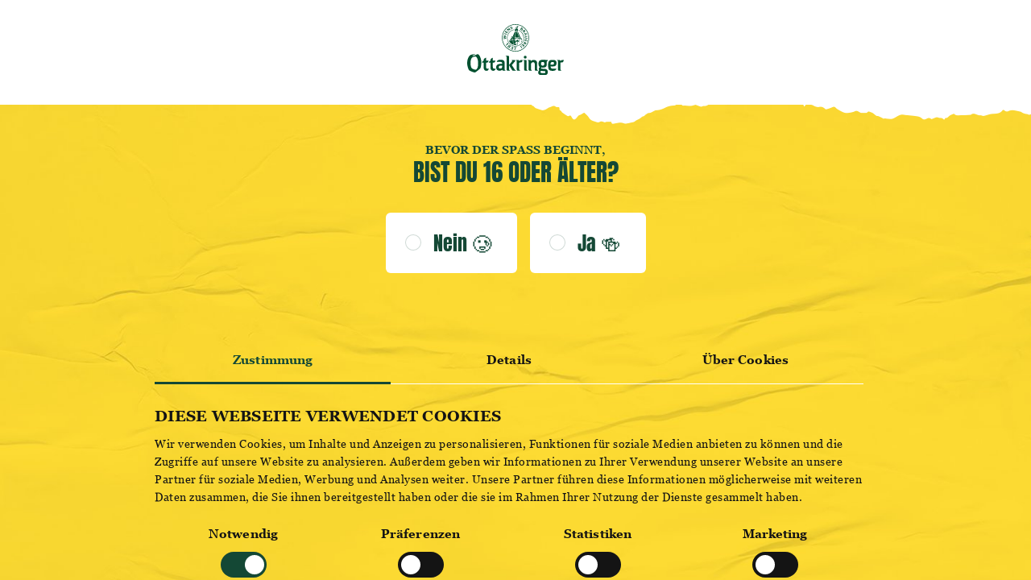

--- FILE ---
content_type: text/html; charset=UTF-8
request_url: https://www.ottakringerbrauerei.at/de/event/sportfreunde-stiller-konzert/
body_size: 16550
content:
<!DOCTYPE html>
<html lang="de">
<head>
	<meta charset="utf-8">
	<meta http-equiv="X-UA-Compatible" content="IE=edge">
	<meta name="viewport" content="width=device-width,initial-scale=1">
	<title>SPORTFREUNDE STILLER | Ottakringer Brauerei</title>

		<link rel="stylesheet" href="https://www.ottakringerbrauerei.at/de/wp-content/themes/ottakringer/assets/styles/styles.css?v=1760020996">

	<link rel="stylesheet" href="https://www.ottakringerbrauerei.at/de/wp-content/themes/ottakringer/assets/scripts/main.css?v=1760020995">
	<link rel="apple-touch-icon" sizes="57x57" href="https://www.ottakringerbrauerei.at/de/wp-content/themes/ottakringer/assets/images/favicon/apple-icon-57x57.png?v=1760020995">
<link rel="apple-touch-icon" sizes="60x60" href="https://www.ottakringerbrauerei.at/de/wp-content/themes/ottakringer/assets/images/favicon/apple-icon-60x60.png?v=1760020995">
<link rel="apple-touch-icon" sizes="72x72" href="https://www.ottakringerbrauerei.at/de/wp-content/themes/ottakringer/assets/images/favicon/apple-icon-72x72.png?v=1760020995">
<link rel="apple-touch-icon" sizes="76x76" href="https://www.ottakringerbrauerei.at/de/wp-content/themes/ottakringer/assets/images/favicon/apple-icon-76x76.png?v=1760020995">
<link rel="apple-touch-icon" sizes="114x114" href="https://www.ottakringerbrauerei.at/de/wp-content/themes/ottakringer/assets/images/favicon/apple-icon-114x114.png?v=1760020995">
<link rel="apple-touch-icon" sizes="120x120" href="https://www.ottakringerbrauerei.at/de/wp-content/themes/ottakringer/assets/images/favicon/apple-icon-120x120.png?v=1760020995">
<link rel="apple-touch-icon" sizes="144x144" href="https://www.ottakringerbrauerei.at/de/wp-content/themes/ottakringer/assets/images/favicon/apple-icon-144x144.png?v=1760020995">
<link rel="apple-touch-icon" sizes="152x152" href="https://www.ottakringerbrauerei.at/de/wp-content/themes/ottakringer/assets/images/favicon/apple-icon-152x152.png?v=1760020995">
<link rel="apple-touch-icon" sizes="180x180" href="https://www.ottakringerbrauerei.at/de/wp-content/themes/ottakringer/assets/images/favicon/apple-icon-180x180.png?v=1760020995">
<link rel="icon" type="image/png" sizes="384x384"  href="https://www.ottakringerbrauerei.at/de/wp-content/themes/ottakringer/assets/images/favicon/android-icon-384x384.png">
<link rel="icon" type="image/png" sizes="192x192"  href="https://www.ottakringerbrauerei.at/de/wp-content/themes/ottakringer/assets/images/favicon/android-icon-192x192.png?v=1760020995">
<link rel="icon" type="image/png" sizes="32x32" href="https://www.ottakringerbrauerei.at/de/wp-content/themes/ottakringer/assets/images/favicon/favicon-32x32.png?v=1760020995">
<link rel="icon" type="image/png" sizes="96x96" href="https://www.ottakringerbrauerei.at/de/wp-content/themes/ottakringer/assets/images/favicon/favicon-96x96.png?v=1760020995">
<link rel="icon" type="image/png" sizes="16x16" href="https://www.ottakringerbrauerei.at/de/wp-content/themes/ottakringer/assets/images/favicon/favicon-16x16.png?v=1760020995">
<link rel="mask-icon" href="https://www.ottakringerbrauerei.at/de/wp-content/themes/ottakringer/assets/images/favicon/safari-pinned-tab.svg?v=1760020995" color="#5bbad5">
<link rel="manifest" href="https://www.ottakringerbrauerei.at/de/wp-content/themes/ottakringer/assets/images/favicon/manifest.json?v=1760020995">
<meta name="msapplication-TileColor" content="#da532c">
<meta name="msapplication-TileImage" content="https://www.ottakringerbrauerei.at/de/wp-content/themes/ottakringer/assets/images/favicon/ms-icon-144x144.png?v=1760020995">
<meta name="theme-color" content="#ffffff">	<script id="project-config" type="application/json">{"assetsUrl":"https:\/\/www.ottakringerbrauerei.at\/de\/wp-content\/themes\/ottakringer\/assets\/","gtmID":"GTM-WLPD6LD","googleMapsKey":"AIzaSyAQ8tBsmASbWq7BlQlms0-qSLj8pLAc1bU","recaptchaKey":"6LeLg24dAAAAAFzkMH85U4lIJijvd8iZRmRxQRwI","iframeResizerLicenseKey":"1jy4dww5qzv-s54r73oxcn-v59f4kfgfz","applyCouponUrl":"https:\/\/www.ottakringerbrauerei.at\/de\/api\/apply-coupon","removeCouponUrl":"https:\/\/www.ottakringerbrauerei.at\/de\/api\/remove-coupon","updateCartItemUrl":"https:\/\/www.ottakringerbrauerei.at\/de\/api\/update-cart-item","language":"de","translations":{"x_minutes_ago":"$x minutes ago","x_hours_ago":"$x hours ago","x_days_ago":"$x days ago","error_required":"This is a mandatory field!","start":"Start","finish":"Ende","from":"von ","to":"Bis","on":"am","people":"Personen","seating":"Bestuhlung","weekday_names":["S","M","D","M","D","F","S"],"month_names":["January","February","March","April","May","June","July","August","September","October","November","December"],"continue":"Weiter","none_and_continue":"Keine und weiter","request_recommendations":"Anfrage senden","summary":"Summary","your_contact_information":"Deine Kontaktdaten","contact_info":"Kontaktinformationen","invalid_input":"Invalid Input"}}</script>
<script type="text/javascript">
	window.publicPaths = {
		js: 'https://www.ottakringerbrauerei.at/de/wp-content/themes/ottakringer/assets/scripts/'
	};
</script>	<script data-cookieconsent="ignore">
		window.dataLayer = window.dataLayer || [];
		function gtag() {
				dataLayer.push(arguments);
		}
		gtag("consent", "default", {
				ad_personalization: "denied",
				ad_storage: "denied",
				ad_user_data: "denied",
				analytics_storage: "denied",
				functionality_storage: "denied",
				personalization_storage: "denied",
				security_storage: "granted",
				wait_for_update: 500,
		});
		gtag("set", "ads_data_redaction", true);
		gtag("set", "url_passthrough", true);
	</script>
	<meta name='robots' content='index, follow, max-image-preview:large, max-snippet:-1, max-video-preview:-1' />
	<style>img:is([sizes="auto" i], [sizes^="auto," i]) { contain-intrinsic-size: 3000px 1500px }</style>
	
	<link rel="canonical" href="https://www.ottakringerbrauerei.at/de/event/sportfreunde-stiller-konzert/" />
	<meta property="og:locale" content="de_DE" />
	<meta property="og:type" content="article" />
	<meta property="og:title" content="SPORTFREUNDE STILLER | Ottakringer Brauerei" />
	<meta property="og:url" content="https://www.ottakringerbrauerei.at/de/event/sportfreunde-stiller-konzert/" />
	<meta property="og:site_name" content="ottakringerbrauerei.at / DE" />
	<meta property="article:modified_time" content="2022-08-29T13:42:34+00:00" />
	<meta property="og:image" content="https://www.ottakringerbrauerei.at/de/wp-content/uploads/sites/6/2021/12/OGImage_1.png" />
	<meta property="og:image:width" content="1200" />
	<meta property="og:image:height" content="630" />
	<meta property="og:image:type" content="image/png" />
	<meta name="twitter:card" content="summary_large_image" />
	<script type="application/ld+json" class="yoast-schema-graph">{"@context":"https://schema.org","@graph":[{"@type":"WebPage","@id":"https://www.ottakringerbrauerei.at/de/event/sportfreunde-stiller-konzert/","url":"https://www.ottakringerbrauerei.at/de/event/sportfreunde-stiller-konzert/","name":"SPORTFREUNDE STILLER | Ottakringer Brauerei","isPartOf":{"@id":"https://www.ottakringerbrauerei.at/de/#website"},"datePublished":"2022-07-28T10:38:34+00:00","dateModified":"2022-08-29T13:42:34+00:00","breadcrumb":{"@id":"https://www.ottakringerbrauerei.at/de/event/sportfreunde-stiller-konzert/#breadcrumb"},"inLanguage":"de","potentialAction":[{"@type":"ReadAction","target":["https://www.ottakringerbrauerei.at/de/event/sportfreunde-stiller-konzert/"]}]},{"@type":"BreadcrumbList","@id":"https://www.ottakringerbrauerei.at/de/event/sportfreunde-stiller-konzert/#breadcrumb","itemListElement":[{"@type":"ListItem","position":1,"name":"Home","item":"https://www.ottakringerbrauerei.at/de/"},{"@type":"ListItem","position":2,"name":"Events","item":"https://www.ottakringerbrauerei.at/de/event/"},{"@type":"ListItem","position":3,"name":"SPORTFREUNDE STILLER"}]},{"@type":"WebSite","@id":"https://www.ottakringerbrauerei.at/de/#website","url":"https://www.ottakringerbrauerei.at/de/","name":"ottakringerbrauerei.at / DE","description":"","potentialAction":[{"@type":"SearchAction","target":{"@type":"EntryPoint","urlTemplate":"https://www.ottakringerbrauerei.at/de/?s={search_term_string}"},"query-input":{"@type":"PropertyValueSpecification","valueRequired":true,"valueName":"search_term_string"}}],"inLanguage":"de"}]}</script>


		<style type="text/css">
			#wpadminbar #wp-admin-bar-my-networks > .ab-item:first-child:before {
				content: "\f325";
				top: 3px;
			}
		</style>
		<style id='classic-theme-styles-inline-css' type='text/css'>
/*! This file is auto-generated */
.wp-block-button__link{color:#fff;background-color:#32373c;border-radius:9999px;box-shadow:none;text-decoration:none;padding:calc(.667em + 2px) calc(1.333em + 2px);font-size:1.125em}.wp-block-file__button{background:#32373c;color:#fff;text-decoration:none}
</style>
<style id='global-styles-inline-css' type='text/css'>
:root{--wp--preset--aspect-ratio--square: 1;--wp--preset--aspect-ratio--4-3: 4/3;--wp--preset--aspect-ratio--3-4: 3/4;--wp--preset--aspect-ratio--3-2: 3/2;--wp--preset--aspect-ratio--2-3: 2/3;--wp--preset--aspect-ratio--16-9: 16/9;--wp--preset--aspect-ratio--9-16: 9/16;--wp--preset--color--black: #000000;--wp--preset--color--cyan-bluish-gray: #abb8c3;--wp--preset--color--white: #ffffff;--wp--preset--color--pale-pink: #f78da7;--wp--preset--color--vivid-red: #cf2e2e;--wp--preset--color--luminous-vivid-orange: #ff6900;--wp--preset--color--luminous-vivid-amber: #fcb900;--wp--preset--color--light-green-cyan: #7bdcb5;--wp--preset--color--vivid-green-cyan: #00d084;--wp--preset--color--pale-cyan-blue: #8ed1fc;--wp--preset--color--vivid-cyan-blue: #0693e3;--wp--preset--color--vivid-purple: #9b51e0;--wp--preset--gradient--vivid-cyan-blue-to-vivid-purple: linear-gradient(135deg,rgba(6,147,227,1) 0%,rgb(155,81,224) 100%);--wp--preset--gradient--light-green-cyan-to-vivid-green-cyan: linear-gradient(135deg,rgb(122,220,180) 0%,rgb(0,208,130) 100%);--wp--preset--gradient--luminous-vivid-amber-to-luminous-vivid-orange: linear-gradient(135deg,rgba(252,185,0,1) 0%,rgba(255,105,0,1) 100%);--wp--preset--gradient--luminous-vivid-orange-to-vivid-red: linear-gradient(135deg,rgba(255,105,0,1) 0%,rgb(207,46,46) 100%);--wp--preset--gradient--very-light-gray-to-cyan-bluish-gray: linear-gradient(135deg,rgb(238,238,238) 0%,rgb(169,184,195) 100%);--wp--preset--gradient--cool-to-warm-spectrum: linear-gradient(135deg,rgb(74,234,220) 0%,rgb(151,120,209) 20%,rgb(207,42,186) 40%,rgb(238,44,130) 60%,rgb(251,105,98) 80%,rgb(254,248,76) 100%);--wp--preset--gradient--blush-light-purple: linear-gradient(135deg,rgb(255,206,236) 0%,rgb(152,150,240) 100%);--wp--preset--gradient--blush-bordeaux: linear-gradient(135deg,rgb(254,205,165) 0%,rgb(254,45,45) 50%,rgb(107,0,62) 100%);--wp--preset--gradient--luminous-dusk: linear-gradient(135deg,rgb(255,203,112) 0%,rgb(199,81,192) 50%,rgb(65,88,208) 100%);--wp--preset--gradient--pale-ocean: linear-gradient(135deg,rgb(255,245,203) 0%,rgb(182,227,212) 50%,rgb(51,167,181) 100%);--wp--preset--gradient--electric-grass: linear-gradient(135deg,rgb(202,248,128) 0%,rgb(113,206,126) 100%);--wp--preset--gradient--midnight: linear-gradient(135deg,rgb(2,3,129) 0%,rgb(40,116,252) 100%);--wp--preset--font-size--small: 13px;--wp--preset--font-size--medium: 20px;--wp--preset--font-size--large: 36px;--wp--preset--font-size--x-large: 42px;--wp--preset--spacing--20: 0.44rem;--wp--preset--spacing--30: 0.67rem;--wp--preset--spacing--40: 1rem;--wp--preset--spacing--50: 1.5rem;--wp--preset--spacing--60: 2.25rem;--wp--preset--spacing--70: 3.38rem;--wp--preset--spacing--80: 5.06rem;--wp--preset--shadow--natural: 6px 6px 9px rgba(0, 0, 0, 0.2);--wp--preset--shadow--deep: 12px 12px 50px rgba(0, 0, 0, 0.4);--wp--preset--shadow--sharp: 6px 6px 0px rgba(0, 0, 0, 0.2);--wp--preset--shadow--outlined: 6px 6px 0px -3px rgba(255, 255, 255, 1), 6px 6px rgba(0, 0, 0, 1);--wp--preset--shadow--crisp: 6px 6px 0px rgba(0, 0, 0, 1);}:where(.is-layout-flex){gap: 0.5em;}:where(.is-layout-grid){gap: 0.5em;}body .is-layout-flex{display: flex;}.is-layout-flex{flex-wrap: wrap;align-items: center;}.is-layout-flex > :is(*, div){margin: 0;}body .is-layout-grid{display: grid;}.is-layout-grid > :is(*, div){margin: 0;}:where(.wp-block-columns.is-layout-flex){gap: 2em;}:where(.wp-block-columns.is-layout-grid){gap: 2em;}:where(.wp-block-post-template.is-layout-flex){gap: 1.25em;}:where(.wp-block-post-template.is-layout-grid){gap: 1.25em;}.has-black-color{color: var(--wp--preset--color--black) !important;}.has-cyan-bluish-gray-color{color: var(--wp--preset--color--cyan-bluish-gray) !important;}.has-white-color{color: var(--wp--preset--color--white) !important;}.has-pale-pink-color{color: var(--wp--preset--color--pale-pink) !important;}.has-vivid-red-color{color: var(--wp--preset--color--vivid-red) !important;}.has-luminous-vivid-orange-color{color: var(--wp--preset--color--luminous-vivid-orange) !important;}.has-luminous-vivid-amber-color{color: var(--wp--preset--color--luminous-vivid-amber) !important;}.has-light-green-cyan-color{color: var(--wp--preset--color--light-green-cyan) !important;}.has-vivid-green-cyan-color{color: var(--wp--preset--color--vivid-green-cyan) !important;}.has-pale-cyan-blue-color{color: var(--wp--preset--color--pale-cyan-blue) !important;}.has-vivid-cyan-blue-color{color: var(--wp--preset--color--vivid-cyan-blue) !important;}.has-vivid-purple-color{color: var(--wp--preset--color--vivid-purple) !important;}.has-black-background-color{background-color: var(--wp--preset--color--black) !important;}.has-cyan-bluish-gray-background-color{background-color: var(--wp--preset--color--cyan-bluish-gray) !important;}.has-white-background-color{background-color: var(--wp--preset--color--white) !important;}.has-pale-pink-background-color{background-color: var(--wp--preset--color--pale-pink) !important;}.has-vivid-red-background-color{background-color: var(--wp--preset--color--vivid-red) !important;}.has-luminous-vivid-orange-background-color{background-color: var(--wp--preset--color--luminous-vivid-orange) !important;}.has-luminous-vivid-amber-background-color{background-color: var(--wp--preset--color--luminous-vivid-amber) !important;}.has-light-green-cyan-background-color{background-color: var(--wp--preset--color--light-green-cyan) !important;}.has-vivid-green-cyan-background-color{background-color: var(--wp--preset--color--vivid-green-cyan) !important;}.has-pale-cyan-blue-background-color{background-color: var(--wp--preset--color--pale-cyan-blue) !important;}.has-vivid-cyan-blue-background-color{background-color: var(--wp--preset--color--vivid-cyan-blue) !important;}.has-vivid-purple-background-color{background-color: var(--wp--preset--color--vivid-purple) !important;}.has-black-border-color{border-color: var(--wp--preset--color--black) !important;}.has-cyan-bluish-gray-border-color{border-color: var(--wp--preset--color--cyan-bluish-gray) !important;}.has-white-border-color{border-color: var(--wp--preset--color--white) !important;}.has-pale-pink-border-color{border-color: var(--wp--preset--color--pale-pink) !important;}.has-vivid-red-border-color{border-color: var(--wp--preset--color--vivid-red) !important;}.has-luminous-vivid-orange-border-color{border-color: var(--wp--preset--color--luminous-vivid-orange) !important;}.has-luminous-vivid-amber-border-color{border-color: var(--wp--preset--color--luminous-vivid-amber) !important;}.has-light-green-cyan-border-color{border-color: var(--wp--preset--color--light-green-cyan) !important;}.has-vivid-green-cyan-border-color{border-color: var(--wp--preset--color--vivid-green-cyan) !important;}.has-pale-cyan-blue-border-color{border-color: var(--wp--preset--color--pale-cyan-blue) !important;}.has-vivid-cyan-blue-border-color{border-color: var(--wp--preset--color--vivid-cyan-blue) !important;}.has-vivid-purple-border-color{border-color: var(--wp--preset--color--vivid-purple) !important;}.has-vivid-cyan-blue-to-vivid-purple-gradient-background{background: var(--wp--preset--gradient--vivid-cyan-blue-to-vivid-purple) !important;}.has-light-green-cyan-to-vivid-green-cyan-gradient-background{background: var(--wp--preset--gradient--light-green-cyan-to-vivid-green-cyan) !important;}.has-luminous-vivid-amber-to-luminous-vivid-orange-gradient-background{background: var(--wp--preset--gradient--luminous-vivid-amber-to-luminous-vivid-orange) !important;}.has-luminous-vivid-orange-to-vivid-red-gradient-background{background: var(--wp--preset--gradient--luminous-vivid-orange-to-vivid-red) !important;}.has-very-light-gray-to-cyan-bluish-gray-gradient-background{background: var(--wp--preset--gradient--very-light-gray-to-cyan-bluish-gray) !important;}.has-cool-to-warm-spectrum-gradient-background{background: var(--wp--preset--gradient--cool-to-warm-spectrum) !important;}.has-blush-light-purple-gradient-background{background: var(--wp--preset--gradient--blush-light-purple) !important;}.has-blush-bordeaux-gradient-background{background: var(--wp--preset--gradient--blush-bordeaux) !important;}.has-luminous-dusk-gradient-background{background: var(--wp--preset--gradient--luminous-dusk) !important;}.has-pale-ocean-gradient-background{background: var(--wp--preset--gradient--pale-ocean) !important;}.has-electric-grass-gradient-background{background: var(--wp--preset--gradient--electric-grass) !important;}.has-midnight-gradient-background{background: var(--wp--preset--gradient--midnight) !important;}.has-small-font-size{font-size: var(--wp--preset--font-size--small) !important;}.has-medium-font-size{font-size: var(--wp--preset--font-size--medium) !important;}.has-large-font-size{font-size: var(--wp--preset--font-size--large) !important;}.has-x-large-font-size{font-size: var(--wp--preset--font-size--x-large) !important;}
:where(.wp-block-post-template.is-layout-flex){gap: 1.25em;}:where(.wp-block-post-template.is-layout-grid){gap: 1.25em;}
:where(.wp-block-columns.is-layout-flex){gap: 2em;}:where(.wp-block-columns.is-layout-grid){gap: 2em;}
:root :where(.wp-block-pullquote){font-size: 1.5em;line-height: 1.6;}
</style>
<link rel='stylesheet' id='woocommerce-layout-css' href='https://www.ottakringerbrauerei.at/de/wp-content/plugins/woocommerce/assets/css/woocommerce-layout.css?ver=10.2.2' type='text/css' media='all' />
<link rel='stylesheet' id='woocommerce-smallscreen-css' href='https://www.ottakringerbrauerei.at/de/wp-content/plugins/woocommerce/assets/css/woocommerce-smallscreen.css?ver=10.2.2' type='text/css' media='only screen and (max-width: 768px)' />
<link rel='stylesheet' id='woocommerce-general-css' href='https://www.ottakringerbrauerei.at/de/wp-content/plugins/woocommerce/assets/css/woocommerce.css?ver=10.2.2' type='text/css' media='all' />
<style id='woocommerce-inline-inline-css' type='text/css'>
.woocommerce form .form-row .required { visibility: visible; }
</style>
<link rel='stylesheet' id='wc-plc-css' href='https://www.ottakringerbrauerei.at/de/wp-content/plugins/wc-plc/public/css/wc-plc-public.css?ver=1.0.16' type='text/css' media='all' />
<link rel='stylesheet' id='spgw_woocommerce_styles-css' href='https://www.ottakringerbrauerei.at/de/wp-content/plugins/saferpay_woocommerce_gateway/assets/css/notify.css?ver=2.0.11' type='text/css' media='all' />
<link rel='stylesheet' id='spgw_woocommerce_popup_styles-css' href='https://www.ottakringerbrauerei.at/de/wp-content/plugins/saferpay_woocommerce_gateway/assets/css/popup/jquery-ui.css?ver=2.0.11' type='text/css' media='all' />
<link rel='stylesheet' id='spgw_woocommerce_popup_mystyles-css' href='https://www.ottakringerbrauerei.at/de/wp-content/plugins/saferpay_woocommerce_gateway/assets/css/popup/pop-style.css?ver=2.0.11' type='text/css' media='all' />
<link rel='stylesheet' id='brands-styles-css' href='https://www.ottakringerbrauerei.at/de/wp-content/plugins/woocommerce/assets/css/brands.css?ver=10.2.2' type='text/css' media='all' />
<script type="text/javascript" src="https://www.ottakringerbrauerei.at/de/wp-includes/js/jquery/jquery.min.js?ver=3.7.1" id="jquery-core-js"></script>
<script type="text/javascript" src="https://www.ottakringerbrauerei.at/de/wp-includes/js/jquery/jquery-migrate.min.js?ver=3.4.1" id="jquery-migrate-js"></script>
<script type="text/javascript" src="https://www.ottakringerbrauerei.at/de/wp-content/plugins/woocommerce/assets/js/jquery-blockui/jquery.blockUI.min.js?ver=2.7.0-wc.10.2.2" id="jquery-blockui-js" defer="defer" data-wp-strategy="defer"></script>
<script type="text/javascript" id="wc-add-to-cart-js-extra">
/* <![CDATA[ */
var wc_add_to_cart_params = {"ajax_url":"\/de\/wp-admin\/admin-ajax.php","wc_ajax_url":"\/de\/?wc-ajax=%%endpoint%%","i18n_view_cart":"Warenkorb anzeigen","cart_url":"https:\/\/www.ottakringerbrauerei.at\/de\/warenkorb\/","is_cart":"","cart_redirect_after_add":"no"};
/* ]]> */
</script>
<script type="text/javascript" src="https://www.ottakringerbrauerei.at/de/wp-content/plugins/woocommerce/assets/js/frontend/add-to-cart.min.js?ver=10.2.2" id="wc-add-to-cart-js" defer="defer" data-wp-strategy="defer"></script>
<script type="text/javascript" src="https://www.ottakringerbrauerei.at/de/wp-content/plugins/woocommerce/assets/js/js-cookie/js.cookie.min.js?ver=2.1.4-wc.10.2.2" id="js-cookie-js" defer="defer" data-wp-strategy="defer"></script>
<script type="text/javascript" id="woocommerce-js-extra">
/* <![CDATA[ */
var woocommerce_params = {"ajax_url":"\/de\/wp-admin\/admin-ajax.php","wc_ajax_url":"\/de\/?wc-ajax=%%endpoint%%","i18n_password_show":"Passwort anzeigen","i18n_password_hide":"Passwort ausblenden"};
/* ]]> */
</script>
<script type="text/javascript" src="https://www.ottakringerbrauerei.at/de/wp-content/plugins/woocommerce/assets/js/frontend/woocommerce.min.js?ver=10.2.2" id="woocommerce-js" defer="defer" data-wp-strategy="defer"></script>
<script type="text/javascript" src="https://www.ottakringerbrauerei.at/de/wp-content/plugins/wc-plc/public/js/wc-plc-public.js?ver=1.0.16" id="wc-plc-js"></script>
<script type="text/javascript" src="https://www.ottakringerbrauerei.at/de/wp-content/plugins/saferpay_woocommerce_gateway/assets/js/polyfill.js?ver=2.0.11" id="sfwp_polyfill_js-js"></script>
<script type="text/javascript" id="wc-cart-fragments-js-extra">
/* <![CDATA[ */
var wc_cart_fragments_params = {"ajax_url":"\/de\/wp-admin\/admin-ajax.php","wc_ajax_url":"\/de\/?wc-ajax=%%endpoint%%","cart_hash_key":"wc_cart_hash_dea0b53426d9199505a60a9087a3cca8","fragment_name":"wc_fragments_dea0b53426d9199505a60a9087a3cca8","request_timeout":"5000"};
/* ]]> */
</script>
<script type="text/javascript" src="https://www.ottakringerbrauerei.at/de/wp-content/plugins/woocommerce/assets/js/frontend/cart-fragments.min.js?ver=10.2.2" id="wc-cart-fragments-js" defer="defer" data-wp-strategy="defer"></script>
		<script type="text/javascript">
			var ajax_url = 'https://www.ottakringerbrauerei.at/de/wp-admin/admin-ajax.php';
			var ajax_nonce = '322ebd703a';
		</script>	<noscript><style>.woocommerce-product-gallery{ opacity: 1 !important; }</style></noscript>
			<style type="text/css" id="wp-custom-css">
			.custom_hide__icons .image-text__figures-icon {
	display: none;
}

@media (max-width: 29.99em) {
.custom_video__header .header .h1--big {
	line-height: 1.1 !important;
 }
}


.img_galleryslider__margin-huge {
	margin: 150px 0 150px 0;
}

.button__green-custom .header-yellow__caption .button {
	 background-color: #144835;
   padding: 1.25rem;
   border-radius: 6px;
   font-size: 1.25rem;
   color: #fff;
}


@media (min-width: 61.25em) {
	.label-generator__navigation[data-v-5b112a41] {
		padding-top: 75px;
	}
}

.grey-dark {
	color: #144835;
}

@media only screen and (min-width:768px) {
.regiondo-booking-widget {
  	max-width: 700px;
  	margin-left: auto;
  	margin-right: auto;
  }
}		</style>
		
	<meta name="google-site-verification" content="IdyTRFvmoJ9MngpDut8xEzW0FcQjzDkvotFjfCDAH8A" />
</head>
<body class="wp-singular events-template-default single single-events postid-7767 wp-theme-ottakringer theme-ottakringer woocommerce-no-js" >
	<div class="page-wrapper">
		
<div class="announcement-bar is-hidden" data-component='{"component": "announcement-bar"}'>
    <div class="announcement-bar__content | container">
        <div>
            <!-- filler -->
        </div>
        <p class="copy-s bold">Buche jetzt deine <a href="https://www.ottakringerbrauerei.at/de/ottakringer-brauerei-fuhrung/">Brauereiführung</a>! 🍻
</p>
        <button class="button button--style--none button--size--circle announcement-bar__close-button | js-announcement-bar__close-button">
	<div class="button__inner">
		
					<div class="icon button__icon" data-icon-name="close-bold"><svg width="24" height="24" viewBox="0 0 24 24" xmlns="http://www.w3.org/2000/svg"><path d="M17 5l1.414 1.414-5.293 5.293L18.414 17 17 18.414l-5.293-5.293-5.293 5.293L5 17l5.293-5.293L5 6.414 6.414 5l5.293 5.293L17 5z" fill="#144835" fill-rule="evenodd"/></svg></div>			</div>
</button>
		    </div>
</div>

            <div  class="module module--navigation  bg-nav" data-name="navigation">
        <div class="module__content">
            
<nav class="navigation navigation--white js-navigation" data-component='{"component": "navigation"}'
    data-settings='{"cart":{"url_load_items":"https:\/\/www.ottakringerbrauerei.at\/de\/api\/cart-load-items\/","url_modify_items":"https:\/\/www.ottakringerbrauerei.at\/de\/api\/cart-modify-items\/"},"search":{"url":"https:\/\/www.ottakringerbrauerei.at\/de\/api\/search"}}'>
    <div class="navigation__inner container container--width">

        <div class="navigation__col navigation--left">
            <a href="https://www.ottakringerbrauerei.at/de/" target="_self" class="navigation__logo">
                <img src="https://www.ottakringerbrauerei.at/de/wp-content/themes/ottakringer/assets/images/logo.svg?v=1760020995" alt="Zur Startseite" title="Zur Startseite">
            </a>

            <nav class="navigation__nav">

                <ul class="navigation__nav__list">
                                        <li class="navigation__nav__item js-navigation__item"
                         data-component='{"component": "accordion"}'>
                                                <div                                                        class="navigation__nav__link js-navigation-link | h4-mobile js-accordion__header"
                            >
                            Bier &amp; Brauen
                            <div class="icon navigation__nav__link__icon info-accordion__header__icon" data-icon-name="chevron-right"><svg><use xlink:href="https://www.ottakringerbrauerei.at/de/wp-content/themes/ottakringer/assets/icons/symbols.svg#icon-chevron-right" /></svg></div>                        </div>

                                                <div class="navigation__nav__item__inner js-accordion__body">
                            <div class="js-accordion__body-inner">
                                                                <a href="https://www.ottakringerbrauerei.at/de/bier-brauen/ueber-ottakringer/"
                                     target=""                                    class="navigation__nav__item__inner__link green">ÜBER OTTAKRINGER</a>
                                                                <a href="https://www.ottakringerbrauerei.at/de/bier-brauen/"
                                     target=""                                    class="navigation__nav__item__inner__link green">UNSERE BIERE</a>
                                                                <a href="https://www.brauwerk.wien/"
                                     target="_blank"                                    class="navigation__nav__item__inner__link green">OTTAKRINGER BRAUWERK</a>
                                                                <a href="https://www.ottakringerbrauerei.at/de/bier-brauen/nachhaltigkeit/"
                                     target=""                                    class="navigation__nav__item__inner__link green">NACHHALTIGKEIT</a>
                                                                <a href="https://www.ottakringerbrauerei.at/de/einwegpfand/"
                                     target=""                                    class="navigation__nav__item__inner__link green">PFANDFINDER</a>
                                                                <a href="https://www.ottakringerbrauerei.at/de/fassbar/"
                                     target=""                                    class="navigation__nav__item__inner__link green">OTTAKRINGER FASSBAR</a>
                                                                <a href="https://www.ottakringerbrauerei.at/de/bier-brauen/export/"
                                     target=""                                    class="navigation__nav__item__inner__link green">EXPORT</a>
                                                                <a href="https://www.ottakringerbrauerei.at/de/unsere-biere/gastronomie/"
                                     target=""                                    class="navigation__nav__item__inner__link green">GASTRONOMIE</a>
                                                            </div>
                        </div>
                                                                    </li>

                                        <li class="navigation__nav__item js-navigation__item"
                         data-component='{"component": "accordion"}'>
                                                <div                                                        class="navigation__nav__link js-navigation-link | h4-mobile js-accordion__header"
                            >
                            Ottakringer erleben
                            <div class="icon navigation__nav__link__icon info-accordion__header__icon" data-icon-name="chevron-right"><svg><use xlink:href="https://www.ottakringerbrauerei.at/de/wp-content/themes/ottakringer/assets/icons/symbols.svg#icon-chevron-right" /></svg></div>                        </div>

                                                <div class="navigation__nav__item__inner js-accordion__body">
                            <div class="js-accordion__body-inner">
                                                                <a href="https://www.ottakringerbrauerei.at/de/ottakringer-brauerei-fuhrung/"
                                     target=""                                    class="navigation__nav__item__inner__link green">Brauereiführung</a>
                                                                <a href="https://www.ottakringerbrauerei.at/de/yellowheartclub/"
                                     target=""                                    class="navigation__nav__item__inner__link green">Yellow Heart Club</a>
                                                                <a href="https://www.ottakringerbrauerei.at/de/ottakringer-pub-quiz/"
                                     target=""                                    class="navigation__nav__item__inner__link green">PUB QUIZ</a>
                                                                <a href="https://www.ottakringerbrauerei.at/de/produkt/ausbildung-zum-biersommelier/"
                                     target=""                                    class="navigation__nav__item__inner__link green">Biersommelier werden</a>
                                                                <a href="https://www.ottakringerbrauerei.at/de/seidl-wandertage/"
                                     target=""                                    class="navigation__nav__item__inner__link green">Seidl-Wandertage</a>
                                                            </div>
                        </div>
                                                                    </li>

                                        <li class="navigation__nav__item js-navigation__item"
                         data-component='{"component": "accordion"}'>
                                                <div                                                        class="navigation__nav__link js-navigation-link | h4-mobile js-accordion__header"
                            >
                            Events besuchen
                            <div class="icon navigation__nav__link__icon info-accordion__header__icon" data-icon-name="chevron-right"><svg><use xlink:href="https://www.ottakringerbrauerei.at/de/wp-content/themes/ottakringer/assets/icons/symbols.svg#icon-chevron-right" /></svg></div>                        </div>

                                                <div class="navigation__nav__item__inner js-accordion__body">
                            <div class="js-accordion__body-inner">
                                                                <a href="https://www.ottakringerbrauerei.at/de/eventkalender/"
                                     target=""                                    class="navigation__nav__item__inner__link green">EVENTKALENDER</a>
                                                                <a href="https://www.ottakringerbrauerei.at/de/otta-office/"
                                     target=""                                    class="navigation__nav__item__inner__link green">OTTA OFFICE</a>
                                                                <a href="https://www.ottakringerbrauerei.at/de/bierfest/"
                                     target=""                                    class="navigation__nav__item__inner__link green">Bierfest</a>
                                                                <a href="https://www.ottakringerbrauerei.at/de/disko-theke/"
                                     target=""                                    class="navigation__nav__item__inner__link green">DISKO THEKE</a>
                                                                <a href="https://www.ottakringerbrauerei.at/de/tankbiertage/"
                                     target=""                                    class="navigation__nav__item__inner__link green">TANKBIERTAGE</a>
                                                                <a href="https://www.ottakringerbrauerei.at/de/faq-events-location/"
                                     target=""                                    class="navigation__nav__item__inner__link green">FAQ Events &amp; Location</a>
                                                            </div>
                        </div>
                                                                    </li>

                                        <li class="navigation__nav__item js-navigation__item"
                         data-component='{"component": "accordion"}'>
                                                <div                                                        class="navigation__nav__link js-navigation-link | h4-mobile js-accordion__header"
                            >
                            Location mieten
                            <div class="icon navigation__nav__link__icon info-accordion__header__icon" data-icon-name="chevron-right"><svg><use xlink:href="https://www.ottakringerbrauerei.at/de/wp-content/themes/ottakringer/assets/icons/symbols.svg#icon-chevron-right" /></svg></div>                        </div>

                                                <div class="navigation__nav__item__inner js-accordion__body">
                            <div class="js-accordion__body-inner">
                                                                <a href="https://www.ottakringerbrauerei.at/de/unsere-eventlocation/"
                                     target=""                                    class="navigation__nav__item__inner__link green">Unsere Eventlocation</a>
                                                                <a href="https://www.ottakringerbrauerei.at/de/unsere-raume/"
                                     target=""                                    class="navigation__nav__item__inner__link green">UNSERE RÄUME</a>
                                                                <a href="https://www.ottakringerbrauerei.at/de/service-info/"
                                     target=""                                    class="navigation__nav__item__inner__link green">Partner &amp; Services</a>
                                                                <a href="https://www.ottakringerbrauerei.at/de/kontakt-anfahrt/"
                                     target=""                                    class="navigation__nav__item__inner__link green">Kontakt &amp; Anfahrt</a>
                                                                <a href="https://www.ottakringerbrauerei.at/de/faq-events-location/"
                                     target=""                                    class="navigation__nav__item__inner__link green">FAQ Events &amp; Location</a>
                                                            </div>
                        </div>
                                                                    </li>

                                        <li class="navigation__nav__item js-navigation__item"
                         data-component='{"component": "accordion"}'>
                                                <div                                                        class="navigation__nav__link js-navigation-link | h4-mobile js-accordion__header"
                            >
                            Shop
                            <div class="icon navigation__nav__link__icon info-accordion__header__icon" data-icon-name="chevron-right"><svg><use xlink:href="https://www.ottakringerbrauerei.at/de/wp-content/themes/ottakringer/assets/icons/symbols.svg#icon-chevron-right" /></svg></div>                        </div>

                                                <div class="navigation__nav__item__inner js-accordion__body">
                            <div class="js-accordion__body-inner">
                                                                <a href="https://www.ottakringerbrauerei.at/de/shop/"
                                     target="_blank"                                    class="navigation__nav__item__inner__link green">Shop</a>
                                                                <a href="https://www.ottakringerbrauerei.at/de/ottakringer-erlebniswelt/brauereishop/"
                                     target=""                                    class="navigation__nav__item__inner__link green">Brauerei Shop</a>
                                                            </div>
                        </div>
                                                                    </li>

                    
                </ul>

            </nav>

        </div>

        <div class="navigation__col navigation--right">

            <div class="navigation__icons">
                
                <div class="navigation__icons__item">
                    <button class="icon navigation__icons__item__icon js-navigation__show-search" data-icon-name="search"><svg xmlns="http://www.w3.org/2000/svg" width="24" height="24" viewBox="0 0 24 24"><path d="M10 5a6 6 0 014.891 9.476l4.316 4.317-1.414 1.414-4.317-4.316A6 6 0 1110 5zm0 2c-2.21 0-4 1.79-4 4s1.79 4 4 4 4-1.79 4-4-1.79-4-4-4z"/></svg></button>                </div>
                                                <div class="navigation__icons__item">
                    <button class="icon navigation__icons__item__icon js-navigation__show-user" data-icon-name="profile"><svg xmlns="http://www.w3.org/2000/svg" viewBox="0 0 20 20"><path d="M10 4.2c-1.8 0-3.3 1.5-3.3 3.3 0 1.8 1.5 3.3 3.3 3.3 1.8 0 3.3-1.5 3.3-3.3 0-1.8-1.5-3.3-3.3-3.3zm0 1.6c.9 0 1.7.7 1.7 1.7s-.8 1.7-1.7 1.7-1.7-.8-1.7-1.7.8-1.7 1.7-1.7zm.8 5.9c2.7 0 4.9 2.1 5 4.8v.2h-1.7c0-1.8-1.4-3.2-3.2-3.3H9.2c-1.8 0-3.2 1.4-3.3 3.2v.2H4.2c0-2.7 2.1-4.9 4.8-5h1.8z"/></svg></button>                                    </div>
                                <div class="navigation__icons__item">
                    <button class="icon navigation__icons__item__icon js-navigation__show-cart" data-icon-name="cart"><svg xmlns="http://www.w3.org/2000/svg" width="24" height="24" viewBox="0 0 24 24"><path d="M14.8 5.4L17.5 9h2.78l-2.5 10H6.22L3.72 9H6.5l2.7-3.6 1.6 1.2L8.998 9H15l-1.8-2.4 1.6-1.2zm2.918 5.6H6.281l1.5 6h8.437l1.5-6z" fill="#154734" fill-rule="evenodd"/></svg></button>                                        <div
                        class="navigation__icons__item__badge js-navigation__cart-badge">
                                            </div>
                                    </div>
                                            </div>

                        <div class="navigation__languages navigation__languages--desktop js-dropdown"
                data-component='{"component": "dropdown"}'>
                <div class="navigation__languages__current js-dropdown__head">
                    <div class="navigation__languages__current__name | h4-mobile">
                        de                    </div>
                    <div class="icon navigation__languages__current__icon" data-icon-name="chevron-down"><svg><use xlink:href="https://www.ottakringerbrauerei.at/de/wp-content/themes/ottakringer/assets/icons/symbols.svg#icon-chevron-down" /></svg></div>                </div>

                <div class="navigation__languages__dropdown">
                    <div class="navigation__languages__dropdown__inner">
                                                <a href="https://www.ottakringerbrauerei.at/en"
                            class="navigation__languages__item">en</a>
                                            </div>
                </div>
            </div>
            
                        <div class="navigation__trigger js-navigation-mobile-navigation-trigger">
                <span class="navigation__trigger__dash"></span>
                <span class="navigation__trigger__dash"></span>
            </div>
                    </div>
    </div>



    <div class="navigation__flyouts">
        <div class="navigation__flyouts__inner container container--width">
            <!-- user flyout -->
                        <div class="navigation__user__container container container--width js-navigation-user__wrapper">
                <div class="navigation__user ">
                    <!-- login part -->

                    <!-- logged out -->
                                        <div class="navigation__user__login">
                        <div class="navigation__user__login__title h6">
                            Konto                        </div>
                        <div class="navigation__user__login__text copy">
                            Anscheinend bist du nicht eingeloggt. Bitte melde dich an oder erstelle ein Konto.                        </div>

                        <a href="https://www.ottakringerbrauerei.at/de/api/login-overlay/" target="_top" class="button button--style--yellow button--size--default">
	<div class="button__inner">
					<span class="button__label">Anmelden</span>
		
					<div class="icon button__icon" data-icon-name="arrow-right"><svg xmlns="http://www.w3.org/2000/svg" width="24" height="24" viewBox="0 0 24 24"><path d="M5.793 11.207h8.586l-3.243-3.243L12.55 6.55l4.243 4.243 1.414 1.414-1.414 1.414-4.243 4.243-1.414-1.414 3.242-3.243H5.793v-2z" fill="#fff" fill-rule="evenodd"/></svg></div>			</div>
</a>
		                    </div>

                    <!-- register part -->
                    <div class="navigation__user__register">
                        <div class="navigation__user__register__title h6">
                            Neukunde?                        </div>

                        <a href="https://www.ottakringerbrauerei.at/de/registrieren/" target="_self" class="button button--style--primary button--size--default">
	<div class="button__inner">
					<span class="button__label">Hier registrieren</span>
		
					<div class="icon button__icon" data-icon-name="top-right"><svg xmlns="http://www.w3.org/2000/svg" width="24" height="24" viewBox="0 0 24 24"><path d="M18 7v8h-2v-4.711L8.5 17 7 15.5 14.265 9H10V7h8z"/></svg></div>			</div>
</a>
		
                    </div>

                    <!-- logged in -->
                                    </div>
            </div>
            
            <!-- cart -->
                        <div class="navigation__cart__container container container--width js-navigation-cart__wrapper">
                
<div class="navigation__cart is-empty js-navigation-cart">
        <div class="navigation__cart__caption">
                <div class="navigation__cart__title h6">
            Ihr Warenkorb        </div>
                        <div class="navigation__cart__text copy black">
            Fülle ihn mit all deinen Lieblingsbieren von Ottakringer, Getränkeutensilien, Merchandise und mehr.        </div>
            </div>
    
    <div class="navigation__cart__products js-navigation-cart__products">
            </div>

                <div class="navigation__cart__button-container navigation__cart__section">
        <a href="https://www.ottakringerbrauerei.at/de/shop/" class="button button--style--primary button--size--default">
	<div class="button__inner">
					<span class="button__label">Weiter shoppen</span>
		
					<div class="icon button__icon" data-icon-name="cart"><svg xmlns="http://www.w3.org/2000/svg" width="24" height="24" viewBox="0 0 24 24"><path d="M14.8 5.4L17.5 9h2.78l-2.5 10H6.22L3.72 9H6.5l2.7-3.6 1.6 1.2L8.998 9H15l-1.8-2.4 1.6-1.2zm2.918 5.6H6.281l1.5 6h8.437l1.5-6z" fill="#154734" fill-rule="evenodd"/></svg></div>			</div>
</a>
		    </div>
                <div class="navigation__cart__discover">
        <div class="navigation__cart__discover__title h6 green">
            Du weißt nicht, wo du anfangen sollst?        </div>
        <a href="https://www.ottakringerbrauerei.at/de/shop/" target="_self" class="button button--style--primary button--size--default">
	<div class="button__inner">
					<span class="button__label">Entdecke Bestseller</span>
		
					<div class="icon button__icon" data-icon-name="top-right"><svg xmlns="http://www.w3.org/2000/svg" width="24" height="24" viewBox="0 0 24 24"><path d="M18 7v8h-2v-4.711L8.5 17 7 15.5 14.265 9H10V7h8z"/></svg></div>			</div>
</a>
				    </div>
    </div>

            </div>
                    </div>
    </div>

            <div class="navigation__search js-navigation__search-wrapper">
        <div class="navigation__search-query-container container container">
            <div class="icon" data-icon-name="search"><svg xmlns="http://www.w3.org/2000/svg" width="24" height="24" viewBox="0 0 24 24"><path d="M10 5a6 6 0 014.891 9.476l4.316 4.317-1.414 1.414-4.317-4.316A6 6 0 1110 5zm0 2c-2.21 0-4 1.79-4 4s1.79 4 4 4 4-1.79 4-4-1.79-4-4-4z"/></svg></div>            <input type="search" class="navigation__search__input js-navigation__search-input"
                placeholder="Nach was suchst du?"
                value="" />
            <button class="icon js-navigation__hide-search" data-icon-name="close"><svg xmlns="http://www.w3.org/2000/svg" width="13" height="13" viewBox="0 0 13 13"><path d="M12.51.49a.5.5 0 01.058.637l-.058.07L7.207 6.5l5.303 5.303a.5.5 0 01-.637.765l-.07-.058L6.5 7.207 1.197 12.51a.5.5 0 01-.765-.637l.058-.07L5.793 6.5.49 1.197a.5.5 0 01.637-.765l.07.058L6.5 5.793 11.803.49a.5.5 0 01.707 0z" fill="#FFF" fill-rule="evenodd"/></svg></button>        </div>

        <div class="separator"></div>

        <div class="navigation__search-results-wrapper container container">
            <div class="navigation__search-results js-search-results">
                <div class="navigation__search-results-header navigation__search-subheader">
                    <span class="js-search-results-count"></span> <span>Ergebnisse</span>
                </div>
                <div class="navigation__search-results-cards js-search-results-cards">
                    <div class="navigation__search-results-card js-search-results-card"></div>
                </div>
            </div>

            <div class="navigation__search-no-results js-search-no-results">
                <div class="navigation__search-subheader">Keine Ergebnisse gefunden</div>
                <div class="navigation__search-copy">Stelle sicher, dass alle Wörter richtig geschrieben sind, oder versuche es mit allgemeineren Schlüsselwörtern.</div>
            </div>

            <div class="navigation__search-suggestions js-search-suggestions">
                <div style="display:none;" class="navigation__search-subheader">
                    Beliebte Suchanfragen</div>
                <div class="navigation__search-suggestion-buttons js-search-suggestion-buttons">
                    <button class="navigation__search-suggestion-button js-search-suggestion-button">
                        <div class="icon" data-icon-name="search"><svg xmlns="http://www.w3.org/2000/svg" width="24" height="24" viewBox="0 0 24 24"><path d="M10 5a6 6 0 014.891 9.476l4.316 4.317-1.414 1.414-4.317-4.316A6 6 0 1110 5zm0 2c-2.21 0-4 1.79-4 4s1.79 4 4 4 4-1.79 4-4-1.79-4-4-4z"/></svg></div>                        <span class="js-search-suggestion-label"></span>
                    </button>
                </div>
            </div>
        </div>


    </div>
    
</nav>

        </div>
    </div>
        <div  class="module module--event-detail module--space-bottom-default bg-transparent" data-name="event-detail">
        <div class="module__content">
            
<div class="event-detail">
        <div
        class="event-detail__visuals  ">
        <div class="container container--small event-detail__breadcrumbs">
            
<div class="breadcrumbs copy-s" style="--breadcrumbs-color: var(--color-primary);--breadcrumbs-color-active: var(--color-primary);">
			<a href="https://www.ottakringerbrauerei.at/de/" class="breadcrumbs__item ">
		<div class="icon" data-icon-name="chevron-right"><svg xmlns="http://www.w3.org/2000/svg" width="24" height="24" viewBox="0 0 24 24"><path d="M15.535 11.879l-5.657 5.657-1.414-1.414 4.242-4.243-4.242-4.243 1.414-1.414 5.657 5.657z" fill="#154734" fill-rule="evenodd"/></svg></div>		<span class="breadcrumbs__item-label">
			Home		</span>
	</a>
			<span href="" class="breadcrumbs__item is-active">
		<div class="icon" data-icon-name="chevron-right"><svg xmlns="http://www.w3.org/2000/svg" width="24" height="24" viewBox="0 0 24 24"><path d="M15.535 11.879l-5.657 5.657-1.414-1.414 4.242-4.243-4.242-4.243 1.414-1.414 5.657 5.657z" fill="#154734" fill-rule="evenodd"/></svg></div>		<span class="breadcrumbs__item-label">
			SPORTFREUNDE STILLER		</span>
	</span>
	</div>


            
                        <div class="event-detail__date">
                <div class="event-detail__date__number | h4--desktop-only h2--mobile-only">
                    17                </div>
                <div class="event-detail__date__day | label">
                    Mo.                </div>
            </div>
                    </div>

        
                        <div class="event-detail__visuals__img">
            
		<picture>
											<img class="lazyload" data-sizes="auto" data-srcset="https://www.ottakringerbrauerei.at/de/wp-content/uploads/sites/6/2022/07/Sportfreundestiller.png 760w" />
					</picture>
		
		        </div>
                
        <div class="event-detail__divider event-detail__divider--desktop"
            style="background-image: url('https://www.ottakringerbrauerei.at/de/wp-content/themes/ottakringer/assets/images/module/paper-divider--right-small.png');"></div>

        <div class="event-detail__divider event-detail__divider--mobile"
            style="background-image: url('https://www.ottakringerbrauerei.at/de/wp-content/themes/ottakringer/assets/images/module/paper-divider--bottom.png');"></div>
    </div>
    
    <div class="event-detail__caption">
                <div class="event-detail__uptitle | overline">
            17.10.2022        </div>
                        <div class="event-detail__title | h2--desktop-only h1--mobile-only">
            SPORTFREUNDE STILLER        </div>
        
                <div class="event-detail__icons">
                        <div class="event-detail__time event-detail__icons__item | bg-green-lightest">
                <div class="icon" data-icon-name="location"><svg xmlns="http://www.w3.org/2000/svg" viewBox="0 0 24 24"><path d="M11.8 2c4 0 7.2 3.3 7.2 7.3 0 2-1.3 4.7-3.9 8.2l-.5.7-.6.6-.6.7c-.3.4-.6.7-.9 1.1l-.8.9-.7-.8-.6-.7c-.1-.1-.2-.2-.3-.4l-.6-.7-.6-.7-.5-.7C5.8 14 4.5 11.3 4.5 9.3c0-4 3.2-7.3 7.3-7.3zm0 2c-3 0-5.3 2.4-5.3 5.3 0 1.5 1.1 3.7 3.2 6.6l.5.7c.2.2.3.5.5.7l.6.7.4.5.1-.2.6-.7.6-.7c2.6-3.3 3.9-5.8 4-7.5v-.2C17 6.4 14.7 4 11.8 4zm0 2.5c1.5 0 2.8 1.2 2.8 2.8S13.3 12 11.8 12 9 10.8 9 9.2s1.2-2.7 2.8-2.7zm0 2c-.4 0-.8.3-.8.8s.3.8.8.8.8-.3.8-.8-.4-.8-.8-.8z"/></svg></div>                <span class="label"><a href="https://goo.gl/maps/LZ2tSXv3sPMarp9T9" target="_blank">Ottakringer Brauerei</a></span>
            </div>
                        <div class="event-detail__time event-detail__icons__item | bg-green-lightest">
                <div class="icon" data-icon-name="time"><svg xmlns="http://www.w3.org/2000/svg" viewBox="0 0 16 16"><path d="M8.3 2c3.3 0 6 2.7 6 6s-2.7 6-6 6-6-2.7-6-6 2.7-6 6-6zm0 1.2C5.7 3.2 3.5 5.3 3.5 8c0 2.7 2.1 4.8 4.8 4.8 2.7 0 4.8-2.1 4.8-4.8S11 3.2 8.3 3.2zM9 5.3V8h1.3v1.3H7.7v-4H9z" fill-rule="evenodd" clip-rule="evenodd" fill="#fddb32"/></svg></div>                <span class="label">19:00</span>
            </div>
                    </div>
        
                <div class="event-detail__text copy">
            <header class="detail__header detail__section">
<h1 class="detail "><span class="detail__title">Sportfreunde Stiller</span><span class="detail__subtitle">Tour des Monats</span></h1>
</header>
<div class="detail__copy copy detail__section">
<p>Liebe Sportfreund:innen, liebe Hunger-Stiller:innen, liebe Gourmets!</p>
<p>Vermehrt und mit Recht fragen sich die Musikliebhaber unserer Töne: Was brodelt denn da in den Töpfen der Band, die für uns Jahrelang nichts gekocht hat? Es war still um und in uns. Nun knistert der Ofen wieder. Wir haben gefunden, was wir Jahrelang gesucht oder eben nicht gesucht haben. Schließlich sind sie wieder da, die Rezepte für ein feines Süppchen, für einen vegetarischen Braten, für einen wuchtigen Keulenschmaus, einen knackigen Salat und dort noch für ein lecker Dessert. Dieses Menü wächst und gart und dampft und brät im Safte. Und das Ergebnis wird auch bei einer Live-Show präsentiert. Oder bei mehreren. Da ist die Suppenkelle eine E-Gitarre, die Küchenmaschinenturbine ein Bass und aus den Eimern und Pfannen schallen Beats und Rhythmen. Wer sich dies ins Ohr gießen und ins Auge schütten will, der komme doch bitte am 17.Oktober in die Ottakringer Brauerei und bringe Hunger mit, denn im Magen pumpen die tiefen Töne. Wir stille(r)n dann.</p>
</div>
        </div>
        
        
                <div class="event-detail__ticket_button">
            <a href="https://www.oeticket.com/artist/sportfreunde-stiller/" target="_self" class="button button--style--yellow button--size--default event-detail__button">
	<div class="button__inner">
					<span class="button__label">Jetzt Tickets kaufen</span>
		
					<div class="icon button__icon" data-icon-name="top-right"><svg xmlns="http://www.w3.org/2000/svg" width="24" height="24" viewBox="0 0 24 24"><path d="M18 7v8h-2v-4.711L8.5 17 7 15.5 14.265 9H10V7h8z"/></svg></div>			</div>
</a>
		        </div>
        
        


        
                <div class="event-detail__share | event-detail__border-top">
            <div class="event-detail__share__text copy">
                Möchtest du eine Erinnerung erhalten oder das Event mit Freunden teilen?            </div>
            <div class="event-detail__share__buttons">
                <a href="/de/api/event-download?id=7767&date=17.10.2022" class="button button--style--green button--size--default event-detail__share__button">
	<div class="button__inner">
					<span class="button__label">Zum Kalender hinzufügen</span>
		
					<div class="icon button__icon" data-icon-name="calendar"><svg xmlns="http://www.w3.org/2000/svg" viewBox="0 0 28 28"><path d="M11.7 4.7v1.2h4.7V4.7h2.3v1.2h4.7v17.5H4.7V5.8h4.7V4.7h2.3zm9.3 8.1H7V21h14v-8.2zM9.3 8.2H7v2.3h14V8.2h-2.3v1.2h-2.3V8.2h-4.7v1.2H9.3V8.2z"/></svg></div>			</div>
</a>
		
                
            </div>
        </div>
            </div>
</div>

        </div>
    </div>
        <div  class="module module--space-default bg-transparent" data-name="image-gallery-slider">
        <div class="module__content">
            		<div class="image-gallery-slider ">
							
			<div class="image-gallery-slider__wrap container">
				<div class="image-gallery-slider__slides" data-component='{"component": "slider"}' data-slider-settings='{
			"slidesPerView": "auto",
			"navigation": true,
			"pagination": false,
			"speed": 500,
			"autoHeight": false,
			"spaceBetween": 8,
			"breakpoints": {"tablet": {"spaceBetween": 16}}
		}'>
									</div>
			</div>
					</div>

        </div>
    </div>
        <div  class="module module--space-default bg-white" data-name="location-slider">
        <div class="module__content">
            
<section class="location-slider">
	<div class="container">
		<div class="location-slider__title | h3--desktop-only h2--mobile-only">Weitere bevorstehende Veranstaltungen</div>
		<div class="location-slider__slider" data-component='{"component": "slider"}' data-slider-settings='{"navigation":true,"navigationIcon":"arrow-green","slidesPerView":1,"spaceBetween":8,"breakpoints":{"mobile-landscape":{"slidesPerView":2,"spaceBetween":8},"tablet":{"slidesPerView":3,"spaceBetween":16},"desktop":{"slidesPerView":4,"spaceBetween":16}}}'>
						<div class="location-slider__slide">    <article  class="event-calendar-item   event-calendar-item--with-date">
       
        <a aria-labelledby="title-6912529ad2905" href="https://www.ottakringerbrauerei.at/de/event/kunst-design-markt-in-wien/" class="event-calendar-item__main-anchor" target="_self"></a>
      
      <div class="event-calendar-item__image">
        
		<picture>
											<img class="lazyload" data-sizes="auto" data-srcset="https://www.ottakringerbrauerei.at/de/wp-content/uploads/sites/6/fly-images/133973/240910_kud_muc-527-scaled-760x1139.jpg 760w" />
					</picture>
		
		      </div>

												<div class="event-calendar-item__date event-calendar-item__date--range">
						<div class="event-calendar-item__date__from">
							<div class="event-calendar-item__date__from__number | h4--desktop-only h2--mobile-only">
								15							</div>
							<div class="event-calendar-item__date__from__day label">
								Nov.							</div>
						</div>

						<span class="event-calendar-item__date__divider">-</span>

						<div class="event-calendar-item__date__to">
							<div class="event-calendar-item__date__to__number | h4--desktop-only h2--mobile-only">
								16							</div>
							<div class="event-calendar-item__date__to__day label">
								Nov.							</div>
						</div>
					</div>
							
			
      <div class="event-calendar-item__caption">
                                <div id="title-6912529ad2905" class="event-calendar-item__title h5--desktop-only h4--mobile-only yellow">
              kunst &amp; design markt in Wien            </div>
                    
          

                      <div class="event-calendar-item__icons">

                              <div class="event-calendar-item__time event-calendar-item__icons__item copy-s white">
                  <div class="icon" data-icon-name="time"><svg xmlns="http://www.w3.org/2000/svg" viewBox="0 0 16 16"><path d="M8.3 2c3.3 0 6 2.7 6 6s-2.7 6-6 6-6-2.7-6-6 2.7-6 6-6zm0 1.2C5.7 3.2 3.5 5.3 3.5 8c0 2.7 2.1 4.8 4.8 4.8 2.7 0 4.8-2.1 4.8-4.8S11 3.2 8.3 3.2zM9 5.3V8h1.3v1.3H7.7v-4H9z" fill-rule="evenodd" clip-rule="evenodd" fill="#fddb32"/></svg></div>
                  <span class="text-ellipsis">11:00-18:00</span>
                </div>
                          </div>
          
        <a href="https://www.ottakringerbrauerei.at/de/event/kunst-design-markt-in-wien/" target="_self" class="button button--style--yellow button--size--default event-calendar-item__button">
	<div class="button__inner">
					<span class="button__label">Mehr erfahren</span>
		
					<div class="icon button__icon" data-icon-name="top-right"><svg xmlns="http://www.w3.org/2000/svg" width="24" height="24" viewBox="0 0 24 24"><path d="M18 7v8h-2v-4.711L8.5 17 7 15.5 14.265 9H10V7h8z"/></svg></div>			</div>
</a>
		      </div>

    </article>
</div>
						<div class="location-slider__slide">    <article  class="event-calendar-item   ">
       
        <a aria-labelledby="title-6912529ad294c" href="https://www.ottakringerbrauerei.at/de/event/hauptsoch-gsund-friends/" class="event-calendar-item__main-anchor" target="_self"></a>
      
      <div class="event-calendar-item__image">
        
		<picture>
											<img class="lazyload" data-sizes="auto" data-srcset="https://www.ottakringerbrauerei.at/de/wp-content/uploads/sites/6/fly-images/133473/BrauAG-650-x-950-px-scaled-760x1111.png 760w" />
					</picture>
		
		      </div>

			
												<div class="event-calendar-item__date">
						<div class="event-calendar-item__date__number | h4--desktop-only h2--mobile-only">
							20						</div>
						<div class="event-calendar-item__date__day | label">
							Nov.						</div>
					</div>
							
      <div class="event-calendar-item__caption">
                                <div id="title-6912529ad294c" class="event-calendar-item__title h5--desktop-only h4--mobile-only yellow">
              HAUPTSOCH GSUND &amp; FRIENDS            </div>
                                <div class="event-calendar-item__text copy-s white">
              CHARITY CONCERT &amp; PARTY            </div>
          
          

                      <div class="event-calendar-item__icons">

                              <div class="event-calendar-item__time event-calendar-item__icons__item copy-s white">
                  <div class="icon" data-icon-name="time"><svg xmlns="http://www.w3.org/2000/svg" viewBox="0 0 16 16"><path d="M8.3 2c3.3 0 6 2.7 6 6s-2.7 6-6 6-6-2.7-6-6 2.7-6 6-6zm0 1.2C5.7 3.2 3.5 5.3 3.5 8c0 2.7 2.1 4.8 4.8 4.8 2.7 0 4.8-2.1 4.8-4.8S11 3.2 8.3 3.2zM9 5.3V8h1.3v1.3H7.7v-4H9z" fill-rule="evenodd" clip-rule="evenodd" fill="#fddb32"/></svg></div>
                  <span class="text-ellipsis">19:00 Uhr</span>
                </div>
                          </div>
          
        <a href="https://www.ottakringerbrauerei.at/de/event/hauptsoch-gsund-friends/" target="_self" class="button button--style--yellow button--size--default event-calendar-item__button">
	<div class="button__inner">
					<span class="button__label">Mehr erfahren</span>
		
					<div class="icon button__icon" data-icon-name="top-right"><svg xmlns="http://www.w3.org/2000/svg" width="24" height="24" viewBox="0 0 24 24"><path d="M18 7v8h-2v-4.711L8.5 17 7 15.5 14.265 9H10V7h8z"/></svg></div>			</div>
</a>
		      </div>

    </article>
</div>
						<div class="location-slider__slide">    <article  class="event-calendar-item   ">
       
        <a aria-labelledby="title-6912529ad2961" href="https://www.ottakringerbrauerei.at/de/event/v-o-i-c-e-choir-jam/date/02.12.2025/" class="event-calendar-item__main-anchor" target="_self"></a>
      
      <div class="event-calendar-item__image">
        
		<picture>
											<img class="lazyload" data-sizes="auto" data-srcset="https://www.ottakringerbrauerei.at/de/wp-content/uploads/sites/6/fly-images/133709/VOICE-Logo.png-1-760x327.jpg 760w" />
					</picture>
		
		      </div>

			
												<div class="event-calendar-item__date">
						<div class="event-calendar-item__date__number | h4--desktop-only h2--mobile-only">
							02						</div>
						<div class="event-calendar-item__date__day | label">
							Dez.						</div>
					</div>
							
      <div class="event-calendar-item__caption">
                      <div class="event-calendar-item__uptitle | copy-s bold yellow">
              der Ein-Tages-Chor in der Ottakringer Brauerei!            </div>
                                <div id="title-6912529ad2961" class="event-calendar-item__title h5--desktop-only h4--mobile-only yellow">
              V.O.I.C.E. Choir Jam            </div>
                    
          

                      <div class="event-calendar-item__icons">

                              <div class="event-calendar-item__time event-calendar-item__icons__item copy-s white">
                  <div class="icon" data-icon-name="time"><svg xmlns="http://www.w3.org/2000/svg" viewBox="0 0 16 16"><path d="M8.3 2c3.3 0 6 2.7 6 6s-2.7 6-6 6-6-2.7-6-6 2.7-6 6-6zm0 1.2C5.7 3.2 3.5 5.3 3.5 8c0 2.7 2.1 4.8 4.8 4.8 2.7 0 4.8-2.1 4.8-4.8S11 3.2 8.3 3.2zM9 5.3V8h1.3v1.3H7.7v-4H9z" fill-rule="evenodd" clip-rule="evenodd" fill="#fddb32"/></svg></div>
                  <span class="text-ellipsis">19:00</span>
                </div>
                          </div>
          
        <a href="https://www.ottakringerbrauerei.at/de/event/v-o-i-c-e-choir-jam/date/02.12.2025/" target="_self" class="button button--style--yellow button--size--default event-calendar-item__button">
	<div class="button__inner">
					<span class="button__label">Mehr erfahren</span>
		
					<div class="icon button__icon" data-icon-name="top-right"><svg xmlns="http://www.w3.org/2000/svg" width="24" height="24" viewBox="0 0 24 24"><path d="M18 7v8h-2v-4.711L8.5 17 7 15.5 14.265 9H10V7h8z"/></svg></div>			</div>
</a>
		      </div>

    </article>
</div>
						<div class="location-slider__slide">    <article  class="event-calendar-item   event-calendar-item--with-date">
       
        <a aria-labelledby="title-6912529ad2979" href="https://www.ottakringerbrauerei.at/de/event/perle-pop-up-winterzauber/" class="event-calendar-item__main-anchor" target="_self"></a>
      
      <div class="event-calendar-item__image">
        
		<picture>
											<img class="lazyload" data-sizes="auto" data-srcset="https://www.ottakringerbrauerei.at/de/wp-content/uploads/sites/6/fly-images/133499/241220_PerlePopUp_WZ24_thisisfabulousky_Day1©Christina_Hein-58-scaled-760x507.jpg 760w" />
					</picture>
		
		      </div>

												<div class="event-calendar-item__date event-calendar-item__date--range">
						<div class="event-calendar-item__date__from">
							<div class="event-calendar-item__date__from__number | h4--desktop-only h2--mobile-only">
								20							</div>
							<div class="event-calendar-item__date__from__day label">
								Dez.							</div>
						</div>

						<span class="event-calendar-item__date__divider">-</span>

						<div class="event-calendar-item__date__to">
							<div class="event-calendar-item__date__to__number | h4--desktop-only h2--mobile-only">
								21							</div>
							<div class="event-calendar-item__date__to__day label">
								Dez.							</div>
						</div>
					</div>
							
			
      <div class="event-calendar-item__caption">
                                <div id="title-6912529ad2979" class="event-calendar-item__title h5--desktop-only h4--mobile-only yellow">
              Perle Pop Up Winterzauber            </div>
                    
          

                      <div class="event-calendar-item__icons">

                              <div class="event-calendar-item__time event-calendar-item__icons__item copy-s white">
                  <div class="icon" data-icon-name="time"><svg xmlns="http://www.w3.org/2000/svg" viewBox="0 0 16 16"><path d="M8.3 2c3.3 0 6 2.7 6 6s-2.7 6-6 6-6-2.7-6-6 2.7-6 6-6zm0 1.2C5.7 3.2 3.5 5.3 3.5 8c0 2.7 2.1 4.8 4.8 4.8 2.7 0 4.8-2.1 4.8-4.8S11 3.2 8.3 3.2zM9 5.3V8h1.3v1.3H7.7v-4H9z" fill-rule="evenodd" clip-rule="evenodd" fill="#fddb32"/></svg></div>
                  <span class="text-ellipsis">11:00</span>
                </div>
                          </div>
          
        <a href="https://www.ottakringerbrauerei.at/de/event/perle-pop-up-winterzauber/" target="_self" class="button button--style--yellow button--size--default event-calendar-item__button">
	<div class="button__inner">
					<span class="button__label">Mehr erfahren</span>
		
					<div class="icon button__icon" data-icon-name="top-right"><svg xmlns="http://www.w3.org/2000/svg" width="24" height="24" viewBox="0 0 24 24"><path d="M18 7v8h-2v-4.711L8.5 17 7 15.5 14.265 9H10V7h8z"/></svg></div>			</div>
</a>
		      </div>

    </article>
</div>
						<div class="location-slider__slide">    <article  class="event-calendar-item   event-calendar-item--with-date">
       
        <a aria-labelledby="title-6912529ad2998" href="https://www.ottakringerbrauerei.at/de/event/vinyl-music-festival-2026/" class="event-calendar-item__main-anchor" target="_self"></a>
      
      <div class="event-calendar-item__image">
        
		<picture>
											<img class="lazyload" data-sizes="auto" data-srcset="https://www.ottakringerbrauerei.at/de/wp-content/uploads/sites/6/fly-images/133797/MusicVinyl-760x507.jpg 760w" />
					</picture>
		
		      </div>

												<div class="event-calendar-item__date event-calendar-item__date--range">
						<div class="event-calendar-item__date__from">
							<div class="event-calendar-item__date__from__number | h4--desktop-only h2--mobile-only">
								07							</div>
							<div class="event-calendar-item__date__from__day label">
								März							</div>
						</div>

						<span class="event-calendar-item__date__divider">-</span>

						<div class="event-calendar-item__date__to">
							<div class="event-calendar-item__date__to__number | h4--desktop-only h2--mobile-only">
								08							</div>
							<div class="event-calendar-item__date__to__day label">
								März							</div>
						</div>
					</div>
							
			
      <div class="event-calendar-item__caption">
                      <div class="event-calendar-item__uptitle | copy-s bold yellow">
              07. &amp; 08.März            </div>
                                <div id="title-6912529ad2998" class="event-calendar-item__title h5--desktop-only h4--mobile-only yellow">
              VINYL &amp; MUSIC FESTIVAL 2026            </div>
                    
          

                      <div class="event-calendar-item__icons">

                              <div class="event-calendar-item__time event-calendar-item__icons__item copy-s white">
                  <div class="icon" data-icon-name="time"><svg xmlns="http://www.w3.org/2000/svg" viewBox="0 0 16 16"><path d="M8.3 2c3.3 0 6 2.7 6 6s-2.7 6-6 6-6-2.7-6-6 2.7-6 6-6zm0 1.2C5.7 3.2 3.5 5.3 3.5 8c0 2.7 2.1 4.8 4.8 4.8 2.7 0 4.8-2.1 4.8-4.8S11 3.2 8.3 3.2zM9 5.3V8h1.3v1.3H7.7v-4H9z" fill-rule="evenodd" clip-rule="evenodd" fill="#fddb32"/></svg></div>
                  <span class="text-ellipsis">10:00</span>
                </div>
                          </div>
          
        <a href="https://www.ottakringerbrauerei.at/de/event/vinyl-music-festival-2026/" target="_self" class="button button--style--yellow button--size--default event-calendar-item__button">
	<div class="button__inner">
					<span class="button__label">Mehr erfahren</span>
		
					<div class="icon button__icon" data-icon-name="top-right"><svg xmlns="http://www.w3.org/2000/svg" width="24" height="24" viewBox="0 0 24 24"><path d="M18 7v8h-2v-4.711L8.5 17 7 15.5 14.265 9H10V7h8z"/></svg></div>			</div>
</a>
		      </div>

    </article>
</div>
						<div class="location-slider__slide">    <article  class="event-calendar-item   ">
       
        <a aria-labelledby="title-6912529ad29b5" href="https://www.ottakringerbrauerei.at/de/event/gola-gianni/" class="event-calendar-item__main-anchor" target="_self"></a>
      
      <div class="event-calendar-item__image">
        
		<picture>
											<img class="lazyload" data-sizes="auto" data-srcset="https://www.ottakringerbrauerei.at/de/wp-content/uploads/sites/6/fly-images/133661/GLA_Webflyer_Gola-Gianni_2026_1-760x1076.jpg 760w" />
					</picture>
		
		      </div>

			
												<div class="event-calendar-item__date">
						<div class="event-calendar-item__date__number | h4--desktop-only h2--mobile-only">
							04						</div>
						<div class="event-calendar-item__date__day | label">
							Apr.						</div>
					</div>
							
      <div class="event-calendar-item__caption">
                                <div id="title-6912529ad29b5" class="event-calendar-item__title h5--desktop-only h4--mobile-only yellow">
              Gola Gianni            </div>
                                <div class="event-calendar-item__text copy-s white">
              City Stories Tour 2026            </div>
          
          

                      <div class="event-calendar-item__icons">

                              <div class="event-calendar-item__time event-calendar-item__icons__item copy-s white">
                  <div class="icon" data-icon-name="time"><svg xmlns="http://www.w3.org/2000/svg" viewBox="0 0 16 16"><path d="M8.3 2c3.3 0 6 2.7 6 6s-2.7 6-6 6-6-2.7-6-6 2.7-6 6-6zm0 1.2C5.7 3.2 3.5 5.3 3.5 8c0 2.7 2.1 4.8 4.8 4.8 2.7 0 4.8-2.1 4.8-4.8S11 3.2 8.3 3.2zM9 5.3V8h1.3v1.3H7.7v-4H9z" fill-rule="evenodd" clip-rule="evenodd" fill="#fddb32"/></svg></div>
                  <span class="text-ellipsis">18:30 Uhr</span>
                </div>
                          </div>
          
        <a href="https://www.ottakringerbrauerei.at/de/event/gola-gianni/" target="_self" class="button button--style--yellow button--size--default event-calendar-item__button">
	<div class="button__inner">
					<span class="button__label">Mehr erfahren</span>
		
					<div class="icon button__icon" data-icon-name="top-right"><svg xmlns="http://www.w3.org/2000/svg" width="24" height="24" viewBox="0 0 24 24"><path d="M18 7v8h-2v-4.711L8.5 17 7 15.5 14.265 9H10V7h8z"/></svg></div>			</div>
</a>
		      </div>

    </article>
</div>
					</div>
	</div>
</section>

        </div>
    </div>
                <div  class="module module--footer module--space-none bg-footer" data-name="footer">
        <div class="module__content">
            
<div class="footer__shape">
    <div class="footer__shape--left"></div>
    <div class="footer__shape--right" style="background-image: url(https://www.ottakringerbrauerei.at/de/wp-content/themes/ottakringer/assets/images/module/desktop-shape-footer.svg?v=1);"></div>
</div>
<footer class="footer">


    <div class="footer__inner container">
        <div class="footer__col footer__logo__container">


            <div class="footer__logo">
                <img src="https://www.ottakringerbrauerei.at/de/wp-content/uploads/sites/6/2023/04/Brauerei_simply_noClaim_1c_gruen.svg" alt="ottakringerbrauerei.at / DE">
            </div>


            <div class="footer__social">


                <nav class="footer__social__nav">
                    

                    <a class="footer__social__item footer__social__item--pinterest"
                        href="https://www.pinterest.at/ottakringerbrauerei/" target="_blank">
                        <div class="icon footer__social__item__icon" data-icon-name="pinterest"><svg xmlns="http://www.w3.org/2000/svg" width="24" height="24" viewBox="0 0 24 24"><path d="M12.013 3C7.035 3 3 7.025 3 11.99c0 3.81 2.374 7.063 5.728 8.372-.08-.712-.15-1.802.03-2.58l1.058-4.467s-.27-.54-.27-1.336c0-1.247.727-2.183 1.63-2.183.77 0 1.14.577 1.14 1.266 0 .772-.49 1.925-.744 2.994-.215.895.45 1.624 1.334 1.624 1.6 0 2.833-1.684 2.833-4.116 0-2.146-1.55-3.652-3.766-3.652-2.563 0-4.066 1.922-4.066 3.9 0 .774.297 1.607.668 2.056.074.09.085.168.064.258-.068.282-.22.9-.251 1.023-.04.168-.13.203-.302.123-1.124-.517-1.829-2.158-1.829-3.484 0-2.832 2.066-5.44 5.955-5.44 3.127 0 5.557 2.226 5.557 5.193 0 3.101-1.959 5.596-4.685 5.596-.914 0-1.77-.471-2.074-1.034l-.563 2.136c-.203.784-.755 1.764-1.127 2.36a9.065 9.065 0 002.67.401c4.967 0 9.01-4.024 9.01-8.99 0-4.967-4.043-8.99-9.01-8.99l.023-.02z"/></svg></div>                    </a>

                    

                    <a class="footer__social__item footer__social__item--youtube"
                        href="https://www.youtube.com/user/OttakringerBrauerei" target="_blank">
                        <div class="icon footer__social__item__icon" data-icon-name="youtube"><svg xmlns="http://www.w3.org/2000/svg" width="24" height="24" viewBox="0 0 24 24"><path d="M21.603 7.187c-.219-.862-.86-1.535-1.68-1.769C18.44 5 12.5 5 12.5 5s-5.941 0-7.423.418c-.821.234-1.461.908-1.68 1.769C3 8.747 3 12 3 12s0 3.254.397 4.813c.219.86.859 1.535 1.68 1.769C6.56 19 12.5 19 12.5 19s5.941 0 7.423-.418c.822-.234 1.463-.908 1.68-1.769C22 15.253 22 12 22 12s0-3.254-.397-4.813zm-11.047 7.767V9.046L15.523 12l-4.967 2.954z"/></svg></div>                    </a>

                    

                    <a class="footer__social__item footer__social__item--instagram"
                        href="https://www.instagram.com/ottakringerbrauerei/" target="_blank">
                        <div class="icon footer__social__item__icon" data-icon-name="instagram"><svg xmlns="http://www.w3.org/2000/svg" width="24" height="24" viewBox="0 0 24 24"><path d="M12 3c-2.445 0-2.75.011-3.71.054-.96.045-1.611.196-2.185.418A4.423 4.423 0 004.51 4.51c-.5.5-.809 1.003-1.038 1.595-.222.574-.374 1.226-.418 2.185C3.009 9.25 3 9.555 3 12c0 2.445.011 2.75.054 3.71.045.958.196 1.611.418 2.185.23.591.538 1.094 1.038 1.595.5.499 1.003.809 1.595 1.038.575.222 1.227.374 2.185.418.96.045 1.265.054 3.71.054 2.445 0 2.75-.011 3.71-.054.958-.045 1.611-.197 2.185-.419a4.418 4.418 0 001.595-1.038c.499-.5.809-1 1.038-1.594.222-.574.374-1.227.418-2.185.045-.96.054-1.265.054-3.71 0-2.445-.011-2.75-.054-3.71-.045-.958-.197-1.612-.419-2.185a4.41 4.41 0 00-1.038-1.595c-.5-.5-1-.809-1.594-1.038-.574-.222-1.227-.374-2.185-.418C14.75 3.009 14.445 3 12 3zm0 1.62c2.402 0 2.689.012 3.637.053.878.041 1.354.187 1.67.311.422.163.72.358 1.037.672.315.315.51.615.672 1.036.123.317.27.793.31 1.67.043.95.052 1.235.052 3.638 0 2.403-.01 2.689-.055 3.637-.046.878-.192 1.354-.316 1.67-.168.422-.359.72-.674 1.037-.314.315-.618.51-1.035.672-.315.123-.799.27-1.676.31-.956.043-1.237.052-3.645.052s-2.689-.01-3.644-.055c-.878-.046-1.362-.192-1.677-.316a2.782 2.782 0 01-1.034-.674 2.722 2.722 0 01-.675-1.035c-.124-.315-.27-.799-.315-1.676-.034-.945-.046-1.237-.046-3.633 0-2.397.012-2.69.046-3.646.046-.878.191-1.36.315-1.675.157-.428.36-.72.675-1.036a2.653 2.653 0 011.034-.674c.315-.124.788-.27 1.666-.315.956-.034 1.237-.046 3.644-.046L12 4.62zm0 2.758a4.622 4.622 0 100 9.243 4.622 4.622 0 000-9.243zM12 15a3 3 0 110-6 3 3 0 110 6zm5.884-7.804a1.08 1.08 0 11-2.16-.002 1.08 1.08 0 012.16.003z"/></svg></div>                    </a>

                    

                    <a class="footer__social__item footer__social__item--facebook"
                        href="https://www.facebook.com/OttakringerBrauerei/" target="_blank">
                        <div class="icon footer__social__item__icon" data-icon-name="facebook"><svg xmlns="http://www.w3.org/2000/svg" width="24" height="24" viewBox="0 0 24 24"><path d="M21 12.055a9 9 0 10-10.406 8.89v-6.289H8.309v-2.602h2.285v-1.982c0-2.255 1.344-3.501 3.4-3.501.983 0 2.014.176 2.014.176v2.215h-1.135c-1.119 0-1.467.694-1.467 1.405v1.688H15.9l-.399 2.602h-2.097v6.289C17.71 20.27 21 16.546 21 12.055z"/></svg></div>                    </a>

                                    </nav>
            </div>
        </div>


        <div class="footer__col footer__menu__container">
            <nav class="footer__menu">
                
                <a class="footer__menu__item | h6-desktop" href="https://www.ottakringerbrauerei.at/de/kontakt/" target="">
                    KONTAKT                </a>

                
                <a class="footer__menu__item | h6-desktop" href="https://www.ottakringerbrauerei.at/de/unsere-biere/gastronomie/" target="">
                    GASTRONOMIE                </a>

                
                <a class="footer__menu__item | h6-desktop" href="https://www.ottakringerbrauerei.at/de/bier-brauen/export/" target="">
                    EXPORT                </a>

                
                <a class="footer__menu__item | h6-desktop" href="https://freudeundgetraenke.csod.com/ux/ats/careersite/6/home?c=freudeundgetraenke" target="_blank">
                    KARRIERE                </a>

                
                <a class="footer__menu__item | h6-desktop" href="https://www.ottakringerbrauerei.at/de/downloads/" target="">
                    DOWNLOADS & PRESSE                </a>

                
                <a class="footer__menu__item | h6-desktop" href="https://www.beertasting.com/de/brewery/ottakringer-brauerei" target="_blank">
                    WIR BEI BEERTASTING                </a>

                            </nav>



        </div>

        <div class="footer__col footer__caption__container">
                        <div class="footer__caption | h4--desktop-only h3--mobile-only arrow-links">
                <div class="footer__caption__title">
                    BLEIB AUF DEM LAUFENDEN!                </div>
                
                                  
<a  class="footer__caption__link" href="https://www.ottakringerbrauerei.at/de/api/newsletter-overlay" target="_top" >
    JETZT NEWSLETTER ABONNIEREN</a>

                            </div>
                    </div>
    </div>

    <div class="footer__legal container">

        <div class="footer__legal__inner | copy-s">

            <div class="footer__legal__copyright">
                &copy; 2025 Ottakringer Brauerei GmbH            </div>

            <nav class="footer__legal__links">
                                <a class="footer__legal__link | bold" href="https://www.ottakringerbrauerei.at/de/impressum/" target="">
                    Impressum                </a>
                                <a class="footer__legal__link | bold" href="https://www.ottakringerbrauerei.at/de/datenschutz/" target="">
                    Datenschutz                </a>
                                <a class="footer__legal__link | bold" href="https://www.ottakringerbrauerei.at/de/kontakt/" target="">
                    Kontakt                </a>
                                <a class="footer__legal__link | bold" href="https://ottakringerbrauerei.integrityline.com/frontpage" target="_blank">
                    Hinweisgebersystem                </a>
                                <a class="footer__legal__link | bold" href="https://www.ottakringerbrauerei.at/de/agb/" target="">
                    AGB                </a>
                            </nav>
        </div>
    </div>

</footer>

        </div>
    </div>
    
        </div>

		<script type="text/javascript" src="https://www.ottakringerbrauerei.at/de/wp-content/themes/ottakringer/assets/scripts/main.js?v=1760020996"></script>
		<script id="Cookiebot" src="https://consent.cookiebot.com/uc.js" data-culture="DE" data-cbid="86aa53e1-3d46-4481-bc39-ba329b1ae717" data-blockingmode="auto" type="text/javascript"></script>

		<script type="speculationrules">
{"prefetch":[{"source":"document","where":{"and":[{"href_matches":"\/de\/*"},{"not":{"href_matches":["\/de\/wp-*.php","\/de\/wp-admin\/*","\/de\/wp-content\/uploads\/sites\/6\/*","\/de\/wp-content\/*","\/de\/wp-content\/plugins\/*","\/de\/wp-content\/themes\/ottakringer\/*","\/de\/*\\?(.+)"]}},{"not":{"selector_matches":"a[rel~=\"nofollow\"]"}},{"not":{"selector_matches":".no-prefetch, .no-prefetch a"}}]},"eagerness":"conservative"}]}
</script>
	<script type='text/javascript'>
		(function () {
			var c = document.body.className;
			c = c.replace(/woocommerce-no-js/, 'woocommerce-js');
			document.body.className = c;
		})();
	</script>
	<link rel='stylesheet' id='wc-blocks-style-css' href='https://www.ottakringerbrauerei.at/de/wp-content/plugins/woocommerce/assets/client/blocks/wc-blocks.css?ver=wc-10.2.2' type='text/css' media='all' />
<script type="text/javascript" id="spgw_woocommerce_js-js-extra">
/* <![CDATA[ */
var notify = {"oktext":"Ok","canceltext":"Stornieren","title":"Bist du sicher, das du das l\u00f6schen m\u00f6chtest ?","html":"Einmal l\u00f6schen, f\u00fcr immer verschwunden. Sollen wir fortfahren?","ExpMonth":"MM","ExpYear":"JJJJ","aliasupdatetitle":"Aktualisieren Sie Ihre Kartendetails","aliasupdatehtml":"Geben Sie Ihre Kartendaten ein","updatetext":"Aktualisieren"};
/* ]]> */
</script>
<script type="text/javascript" src="https://www.ottakringerbrauerei.at/de/wp-content/plugins/saferpay_woocommerce_gateway/assets/js/main.js?ver=2.0.11" id="spgw_woocommerce_js-js"></script>
<script type="text/javascript" src="https://www.ottakringerbrauerei.at/de/wp-content/plugins/saferpay_woocommerce_gateway/assets/js/notify.js?ver=2.0.11" id="spgw_woocommerce_notify_js-js"></script>
<script type="text/javascript" src="https://www.ottakringerbrauerei.at/de/wp-includes/js/jquery/ui/core.min.js?ver=1.13.3" id="jquery-ui-core-js"></script>
<script type="text/javascript" id="spgw_woo_myscript_pop_js-js-extra">
/* <![CDATA[ */
var sfwp_ajax_object = {"ajaxurl":"https:\/\/www.ottakringerbrauerei.at\/de\/wp-admin\/admin-ajax.php"};
/* ]]> */
</script>
<script type="text/javascript" src="https://www.ottakringerbrauerei.at/de/wp-content/plugins/saferpay_woocommerce_gateway/assets/js/popup/myscript_pop.js?ver=2.0.11" id="spgw_woo_myscript_pop_js-js"></script>
<script type="text/javascript" src="https://www.ottakringerbrauerei.at/de/wp-content/plugins/woocommerce/assets/js/sourcebuster/sourcebuster.min.js?ver=10.2.2" id="sourcebuster-js-js"></script>
<script type="text/javascript" id="wc-order-attribution-js-extra">
/* <![CDATA[ */
var wc_order_attribution = {"params":{"lifetime":1.0e-5,"session":30,"base64":false,"ajaxurl":"https:\/\/www.ottakringerbrauerei.at\/de\/wp-admin\/admin-ajax.php","prefix":"wc_order_attribution_","allowTracking":true},"fields":{"source_type":"current.typ","referrer":"current_add.rf","utm_campaign":"current.cmp","utm_source":"current.src","utm_medium":"current.mdm","utm_content":"current.cnt","utm_id":"current.id","utm_term":"current.trm","utm_source_platform":"current.plt","utm_creative_format":"current.fmt","utm_marketing_tactic":"current.tct","session_entry":"current_add.ep","session_start_time":"current_add.fd","session_pages":"session.pgs","session_count":"udata.vst","user_agent":"udata.uag"}};
/* ]]> */
</script>
<script type="text/javascript" src="https://www.ottakringerbrauerei.at/de/wp-content/plugins/woocommerce/assets/js/frontend/order-attribution.min.js?ver=10.2.2" id="wc-order-attribution-js"></script>

		

        <div class="age-gate js-age-gate">
            <div class="age-gate__inner">
                <div class="container container--text">
                    <div class="age-gate__top">
                        <div class="age-gate__logo">
                            <img src="https://www.ottakringerbrauerei.at/de/wp-content/themes/ottakringer/assets/images/footer-logo.svg" alt="">
                        </div>
                    </div>
                </div>
                <div class="age-gate__main bg-yellow-texture-2">
                    <div class="container container--text age-gate__main__container">

                        <div class="age-gate__main__top">
                            <div class="age-gate__title h4">
                            <span class="copy-s-bold">Bevor der Spaß beginnt,</span>
                                <br>
                                Bist du 16 oder älter?                            </div>
                        </div>

                        <div class="age-gate__main__boxes">
                            
<div class="input input--radio age-gate__box" data-component='{"component": "input"}'>

    
                <input type="radio"             name="age-gate-selection" id="age-gate-selection6912529ad7177"             class="js-input__field  age-gate__box js-age-gate__input" placeholder=""
                         value="no">

                    
        <label class="input__label " for="age-gate-selection6912529ad7177">
                <span class="input__label__inner copy">
            Nein 🥲        </span>
    </label>
    
    <div class="input__error js-input__error">
            </div>
</div>

                            
<div class="input input--radio age-gate__box" data-component='{"component": "input"}'>

    
                <input type="radio"             name="age-gate-selection" id="age-gate-selection6912529ad7188"             class="js-input__field  age-gate__box js-age-gate__input" placeholder=""
                         value="yes">

                    
        <label class="input__label " for="age-gate-selection6912529ad7188">
                <span class="input__label__inner copy">
            Ja 🍻        </span>
    </label>
    
    <div class="input__error js-input__error">
            </div>
</div>

                        </div>

                        <div class="age-gate__error copy copy-bold">
                            Der Besuch dieser Website ist erst ab einem Mindestalter von 16 Jahren gestattet.                        </div>

                        <div class="age-gate__cookie-info js-age-gate__cookiebot-content"></div>
                    </div>
                </div>
            </div>
        </div>


		
		<script>
			jQuery(function($) {
				if ( typeof wc_cart_fragments_params !== 'undefined' ) {
					sessionStorage.removeItem( wc_cart_fragments_params.cart_hash_key );
					sessionStorage.removeItem( wc_cart_fragments_params.fragment_name );

					$( document.body ).trigger( 'wc_fragment_refresh' );
				}
			});
		</script>
	</body>
</html>


--- FILE ---
content_type: text/css
request_url: https://www.ottakringerbrauerei.at/de/wp-content/themes/ottakringer/assets/scripts/main.css?v=1760020995
body_size: 334
content:
.responsive-underline[data-v-3b18718e]{border-bottom:solid clamp(.15625rem,.125em,.25rem)}.label-generator__navigation[data-v-3b18718e]{display:flex;align-items:center;justify-content:center;gap:24px}@media(min-width:61.25em){.label-generator__navigation[data-v-3b18718e]{justify-content:flex-start;width:100%}}@media(min-width:73.75em){.label-generator__navigation[data-v-3b18718e]{padding:0 10%}}.label-generator__navigation__button-back[data-v-3b18718e]{position:relative;text-transform:uppercase;font-size:14px;line-height:20px;letter-spacing:2px;font-weight:700;display:flex;align-items:center}.label-generator__navigation__button-back[data-v-3b18718e]:after{content:"";display:block;position:absolute;right:0;bottom:-6px;width:90%;height:2px;background-color:#144835}.label-generator__navigation__button-back .icon[data-v-3b18718e]{font-size:24px;margin-right:8px}.label-generator__navigation button.is-hidden[data-v-3b18718e]{display:none}.label-generator__navigation .button--style--white[data-v-3b18718e]{border-radius:6px}.label-generator__navigation .button--style--white--disabled[data-v-3b18718e]{opacity:.5}

--- FILE ---
content_type: application/javascript; charset=UTF-8
request_url: https://www.ottakringerbrauerei.at/de/wp-content/themes/ottakringer/assets/scripts/slider.8092cf34a923290906f0.js
body_size: 1991
content:
(self.webpackChunkOttakringer=self.webpackChunkOttakringer||[]).push([[2436],{6667:function(e,t,n){var i,r;i=[t,n(3693),n(1381),n(1363),n(7586),n(6789)],r=function(e,i,r,a,o,l){"use strict";var s=n(4994);function d(e){if("function"!=typeof WeakMap)return null;var t=new WeakMap,n=new WeakMap;return(d=function(e){return e?n:t})(e)}function c(e,t){var n=Object.keys(e);if(Object.getOwnPropertySymbols){var i=Object.getOwnPropertySymbols(e);t&&(i=i.filter((function(t){return Object.getOwnPropertyDescriptor(e,t).enumerable}))),n.push.apply(n,i)}return n}function p(e){for(var t=1;t<arguments.length;t++){var n=null!=arguments[t]?arguments[t]:{};t%2?c(Object(n),!0).forEach((function(t){(0,i.default)(e,t,n[t])})):Object.getOwnPropertyDescriptors?Object.defineProperties(e,Object.getOwnPropertyDescriptors(n)):c(Object(n)).forEach((function(t){Object.defineProperty(e,t,Object.getOwnPropertyDescriptor(n,t))}))}return e}Object.defineProperty(e,"__esModule",{value:!0}),t.default=function(e,t){let n;r.default.use([r.Pagination,r.Navigation,r.Autoplay,r.Keyboard,r.A11y]);let i=!1;const s=p(p({},JSON.parse(e.dataset.sliderSettings||"{}")),t),d=p(p({},{slidesPerView:"auto",autoHeight:!0,navigation:!1,navigationContained:!1,pagination:!1,scrollbar:!1,watchSlidesProgress:!0,watchSlidesVisibility:!0,watchOverflow:!0,freeMode:!1,slideToClickedSlide:!1,centerInsufficientSlides:!0,centeredSlides:!1,spaceBetween:0,breakpoints:!1,until:!1,paginationType:"bullets",controlling:!1,name:null,updateOnEvent:null,initialSlide:0,navigationIcon:"arrow",keyboard:!1,loop:!1,parallax:!1,threshold:10,slideToEvent:!1}),s),c=!(!t||"object"!=typeof t.navigation)&&t.navigation,u=e.children.length>1;let f,v=o.currentlyActiveBreakpoints;function g(){if(void 0!==n)return;let t,s;if(i||function(){if(e.classList.add("swiper-container"),0===e.querySelectorAll(".swiper-wrapper").length){const t=e.children,n=document.createElement("div");n.classList.add("swiper-wrapper"),[...t].forEach((e=>{e.classList.add("swiper-slide"),n.appendChild(e)})),e.appendChild(n)}if((d.pagination||d.navigation)&&!c){const t=document.createRange().createContextualFragment(`\n\t\t\t<div class="slider-navigation">\n\t\t\t\n\t\t\t\t${d.navigation?`<div class="slider-navigation__${d.navigationIcon} swiper-button-prev">${(0,l.default)(d.navigationIcon+"-left",!0)}</div>`:""}\n\t\t\t\t${d.pagination?'<div class="swiper-pagination slider-navigation__pagination slider-pagination"></div>':""}\n\t\t\t\t${d.navigation?`<div class="slider-navigation__${d.navigationIcon} swiper-button-next">${(0,l.default)(d.navigationIcon+"-right",!0)}</div>`:""}\n\t\t\t\n\t\t\t</div>\n\t\t`);e.appendChild(t)}if(d.scrollbar){const t=document.createElement("div");t.classList.add("swiper-scrollbar"),e.appendChild(t)}i=!0}(),d.navigation&&!c&&(t=e.querySelectorAll(".swiper-button-prev")[0],s=e.querySelectorAll(".swiper-button-next")[0],d.navigation={},d.navigation.prevEl=t,d.navigation.nextEl=s),d.pagination&&(d.pagination={el:e.querySelectorAll(".swiper-pagination")[0],clickable:!0,type:d.paginationType}),d.scrollbar&&("object"!=typeof d.scrollbar&&(d.scrollbar={}),d.scrollbar.el=e.querySelectorAll(".swiper-scrollbar")[0]),d.breakpoints){const e={};for(const[t,n]of Object.entries(d.breakpoints))e[o.breakpoints[t]]=n;d.breakpoints=e}d.controlling&&(void 0===f?(0,a.listen)("sliderInitialized",(e=>{!function(e){e.name===d.controlling&&(f=e.slider,function(){void 0!==n&&(n.destroy(),n=void 0);g()}())}(e)})):d.controller={control:f}),d.slidesAutoWidth&&e.querySelectorAll(".swiper-slide").forEach((e=>{const t=e.firstElementChild;t&&(e.style.width=getComputedStyle(t).width)})),e.addEventListener("lazyloaded",w),d.on={init:()=>{setTimeout((()=>{(0,a.dispatch)("sliderInitialized",{element:e,name:d.name,slider:n})}),10)},slideChange:t=>{(0,a.dispatch)("slideChange",{element:e,newIndex:t.realIndex})},slideChangeTransitionEnd:()=>{(0,a.dispatch)("slideChangeEnd",{element:e})}},d.updateOnEvent&&(0,a.listen)(d.updateOnEvent,y),d.slideToEvent&&(0,a.listen)(d.slideToEvent,O),n=new r.default(e,d)}function b(){d.until&&v.length&&(v.indexOf(d.until)<0?(g(),n.update()):void 0!==n&&(function(){e.classList.remove(".swiper-container");const t=e.querySelectorAll(".swiper-wrapper")[0],n=e.querySelectorAll(".slider-navigation")[0],r=t.querySelectorAll(".swiper-slide:not(.swiper-slide-duplicate)");e.removeChild(t),n&&e.removeChild(n),[...r].forEach((t=>{t.classList.remove("swiper-slide"),e.appendChild(t)})),i=!1}(),n.destroy(),n=void 0,e.removeEventListener("lazyloaded",w)))}function y(){void 0!==n&&setTimeout((()=>{n.update()}),10)}function w(){n.update()}function h(e){n.slideTo(e.detail.slideToIndex)}function O(e){const t=e.detail.index;void 0!==n&&n.slideTo(t)}u?((0,a.listen)("active-breakpoints-change",(e=>{v=e.detail,b()})),d.until?b():g()):setTimeout((()=>{(0,a.dispatch)("playVideoInSlider",{element:e})}),10),(0,a.listen)("slider-slide-to",h)},i=s(i),r=function(e,t){if(!t&&e&&e.__esModule)return e;if(null===e||"object"!=typeof e&&"function"!=typeof e)return{default:e};var n=d(t);if(n&&n.has(e))return n.get(e);var i={__proto__:null},r=Object.defineProperty&&Object.getOwnPropertyDescriptor;for(var a in e)if("default"!==a&&{}.hasOwnProperty.call(e,a)){var o=r?Object.getOwnPropertyDescriptor(e,a):null;o&&(o.get||o.set)?Object.defineProperty(i,a,o):i[a]=e[a]}return i.default=e,n&&n.set(e,i),i}(r),l=s(l)}.apply(t,i),void 0===r||(e.exports=r)}}]);

--- FILE ---
content_type: application/javascript; charset=UTF-8
request_url: https://www.ottakringerbrauerei.at/de/wp-content/themes/ottakringer/assets/scripts/input.28e88655f1ac8772bcc4.js
body_size: 332
content:
(self.webpackChunkOttakringer=self.webpackChunkOttakringer||[]).push([[3777],{2496:function(e,t){var i;void 0===(i=function(e){"use strict";Object.defineProperty(e,"__esModule",{value:!0}),t.default=function(e){const t={field:e.querySelector(".js-input__field"),infoTextElements:e.querySelectorAll(".js-info-text")},i={empty:"is-empty",hidden:"is-hidden"};function n(){let n;if("SELECT"===t.field.nodeName){if(n=t.field.options[t.field.selectedIndex].value,t.field.selectedIndex>0&&t.infoTextElements.length>0){t.infoTextElements.forEach((e=>{e.classList.add(i.hidden)}));const e=t.infoTextElements[t.field.selectedIndex-1];e&&e.classList.remove(i.hidden)}}else n=t.field.value;""===n?e.classList.add(i.empty):e.classList.remove(i.empty)}n(),t.field.addEventListener("change",n)}}.apply(t,[t]))||(e.exports=i)}}]);

--- FILE ---
content_type: image/svg+xml
request_url: https://www.ottakringerbrauerei.at/de/wp-content/themes/ottakringer/assets/images/footer-logo.svg
body_size: 16854
content:
<svg xmlns="http://www.w3.org/2000/svg" width="192" height="100" viewBox="0 0 192 100"><g fill="#00502F" fill-rule="evenodd"><path d="M18.251 64.228c2.07 2.172 3.55 5.983 3.55 12.29 0 6.098-.781 8.192-2.375 10.614-1.595 2.421-3.22 2.152-6.65.957-4.149-1.445-4.965-3.2-5.656-6.847-1.054-5.557-.362-10.463 1.143-13.874.961-2.182 2.58-2.743 4.484-3.437 3.429-1.256 4.421-.838 5.504.297zM14.2 58.827c-1.148 0-5.128.164-7.617 1.532C3.301 62.164 0 67.983 0 76.704c0 3.454 2.005 11.362 3.808 13.333 1.283 1.403 9.17 4.367 11.384 4.367.877 0 2.106-.88 6.119-3.962 2.333-1.798 4.425-3.633 4.784-4.165 1.121-1.656 1.923-5.829 1.923-12.427 0-7.848-4.382-15.201-7.086-15.201-.98 0-2.874 1.059-4.64 1.859-2.248 1.018-4.498 1.82-5.238 2.011-.559.146-.778.13-.778.13.504-.748 1.142-1.436 2.006-1.914.774-.43 1.292-.59 2.221-.801.897-.204 1.423-.351 1.423-.615 0-.32-.806-.492-1.726-.492zM165.655 79.05c.508.092 1.427.22 2.61.22 1.853 0 4.375-.202 4.375-2.841 0-1.801-.99-2.462-3.303-2.462-2.952 0-3.665 1.28-3.682 5.083zm5.557 8.049c3.525 0 6.048-.355 6.048-.355-.91 4.425-4.916 4.478-8.057 4.478-7.307 0-8.348-3.704-8.348-10.733 0-4.474.706-7.647 2.353-9.04 1.32-1.108 3.314-1.562 6.284-1.562 1.857 0 4.61-.024 6.374 1.606 1.017.937 1.64 2.425 1.64 4.782 0 4.141-2.14 6.365-6.942 6.365-2.332 0-4.134-.117-4.855-.171.202 3.351 1.136 4.63 5.503 4.63zm-20.67 4.457c2.365 0 3.744 0 4.357.715.251.295.484.75.484 1.333 0 .672-.288 1.225-.583 1.527-.693.71-2.13.686-4.288.686-4.588 0-5.011-1.29-5.011-2.307 0-1.594 1.297-2.263 1.297-2.263s.277.309 3.744.309zM146.6 77.394c0-3.04 1.322-3.513 3.37-3.513 2.05 0 3.373.473 3.373 3.513s-1.351 3.63-3.373 3.63c-2.018 0-3.37-.59-3.37-3.63zm-31.36-15.61a2.767 2.767 0 00-2.775 2.759 2.765 2.765 0 002.775 2.755 2.764 2.764 0 002.774-2.755 2.766 2.766 0 00-2.774-2.759zM69.587 82.617v-1.546c-.275-.042-1.032-.12-2.963-.12-2.722 0-3.998 1.428-3.998 3.065 0 1.594.704 2.877 3.255 2.78 2.496-.092 3.612-1.1 3.706-4.179zm6.56 7.704v.614h-4.242c-1.313 0-1.905-.832-2.155-1.881-1.308 1.167-3.192 1.943-5.773 1.943-4.262 0-6.378-2.817-6.378-6.337 0-4.713 2.631-7.078 9.768-7.078 1.002 0 1.874.067 2.22.098-.004-2.344-.123-4.149-5.685-4.149-2.574 0-5.238.397-5.238.397.733-2.888 2.297-4.37 7.864-4.37 5.575 0 7.779 1.9 7.779 5.2v12.917c0 1.173.487 2.054 1.84 2.646zm113.878-20.317c-2.42 0-3.887.957-4.912 2.597V72.3c0-1.62-.595-2.306-2.318-2.306h-4.33v.522c1.351.396 1.929 1.287 1.929 2.739v15.377c0 1.62.596 2.303 2.318 2.303h4.245v-.614c-1.354-.592-1.844-1.473-1.844-2.646V75.664c.054-.735.994-.78 2.278-.78 2.712 0 3.818-.8 4.609-4.88h-1.975zm-81.803 0c-2.423 0-3.888.957-4.912 2.597V72.3c0-1.62-.594-2.306-2.32-2.306h-4.328v.522c1.35.396 1.927 1.287 1.927 2.739v15.377c0 1.62.596 2.303 2.32 2.303h4.24v-.614c-1.352-.592-1.839-1.473-1.839-2.646V75.664c.05-.735.994-.78 2.277-.78 2.71 0 3.82-.8 4.607-4.88h-1.972zm30.706 17.67v-12.14c0-3.453-2.823-5.643-6.88-5.643-2.47 0-4.193 1.112-5.31 2.372-.01-1.594-.608-2.269-2.318-2.269h-4.33v.522c1.35.396 1.929 1.287 1.929 2.739v15.377c0 1.62.593 2.303 2.318 2.303h4.24v-.614c-1.35-.592-1.839-1.473-1.839-2.646v-9.44c.143-1.519 1.428-3.88 4.085-3.88 2.203 0 3.386 1.302 3.386 3.036v11.24c0 1.621.595 2.304 2.319 2.304h4.24v-.614c-1.35-.592-1.84-1.473-1.84-2.646zM118.058 72.3c0-1.62-.596-2.306-2.32-2.306h-4.331v.522c1.352.396 1.93 1.287 1.93 2.739v15.377c0 1.62.594 2.303 2.319 2.303h4.24v-.614c-1.352-.592-1.839-1.473-1.839-2.646V72.3zM94.117 88.12l-5.43-8.184 5.993-6.992c1.339-1.642.842-2.624.137-2.95h-6.36v.521c1.487.435 1.155 1.537.205 2.703l-5.514 6.706V64.11c0-1.62-.593-2.305-2.317-2.305H76.5v.525c1.35.394 1.928 1.285 1.928 2.736v23.566c0 1.62.596 2.303 2.317 2.303h4.244v-.614c-1.353-.592-1.841-1.473-1.841-2.646v-7.63l5.41 8.719c.885 1.539 1.466 2.171 3.189 2.171h4.86v-.614c-1.35-.592-1.648-1.022-2.49-2.2zm63.573-14.754c.657-.273 2.273-1.448 2.498-3.373 0 0-1.772.041-3.877-.071-2.106-.11-4.696-.2-5.864-.2-2.652 0-4.56.344-5.903 1.064-1.862.993-2.838 3.544-2.838 6.294 0 4.177.977 5.871 2.649 6.905 0 0-2.047 1.088-2.047 3.51 0 1.568.951 2.554.951 2.554s-2.19 1.63-2.19 4.492c0 4.002 3.125 5.458 9.217 5.458 6.024 0 9.828-.797 9.828-6.622 0-5.128-3.494-6.026-8.538-6.14-3.328-.075-4.927.048-4.927-1.386 0-.65.536-1.146.898-1.192 0 0 1.108.221 2.49.221 5.633 0 8.147-1.123 8.147-7.747 0-2.528-.494-3.767-.494-3.767zM40.357 87.04c-1.334 0-2.918-.552-2.918-3.25v-8.515l1.174-.009c1.85 0 3.617-1.282 3.916-3.862h-5.09V65.39c-3.048 1.176-4.72 2.918-4.72 4.756v1.303c-1.578.278-2.759 1.764-3.377 3.816l3.377.009v8.917c0 4.762 2.188 7.014 5.447 7.014 2.172 0 4.191-1.1 4.96-4.166h-2.77zm16.311 0c-.768 3.066-2.785 4.166-4.96 4.166-3.256 0-5.446-2.252-5.446-7.014v-8.917l-3.377-.009c.62-2.052 1.799-3.538 3.377-3.816v-1.303c0-1.838 1.673-3.58 4.72-4.756v6.013h5.093c-.3 2.58-2.068 3.862-3.917 3.862l-1.176.009v8.515c0 2.698 1.584 3.25 2.92 3.25h2.766zM96 53.498c-14.842 0-26.917-12-26.917-26.747C69.083 12 81.158 0 96 0c14.843 0 26.916 12 26.916 26.75 0 14.749-12.073 26.748-26.916 26.748M96 1.07c-14.244 0-25.831 11.516-25.831 25.672s11.587 25.67 25.83 25.67c14.245 0 25.833-11.515 25.833-25.67C121.832 12.586 110.244 1.07 96 1.07"/><path d="M72.533 20.978a.065.065 0 00-.056.005.066.066 0 00-.028.047l-.073 1.083a.058.058 0 00.04.06l2.437.92c.46.172.881.31 1.251.407-.341.05-.652.11-1.088.207l-2.749.632a.056.056 0 00-.046.054l-.095 1.363a.063.063 0 00.04.061l2.634.949.165.061c.287.107.542.201.867.295-.479.045-1 .157-1.371.243l-2.442.58a.063.063 0 00-.046.055l-.081 1.172c0 .02.007.038.022.049.011.01.026.014.038.014l.016-.001 5.037-1.23a.06.06 0 00.047-.054l.093-1.362a.059.059 0 00-.04-.06l-2.652-1.005a15.578 15.578 0 00-1.066-.348 18.42 18.42 0 001.262-.236l2.604-.586c.026-.007.046-.028.047-.055l.095-1.362a.061.061 0 00-.038-.06l-4.824-1.898zm6.064-1.566l-4.612-1.762c-.032-.01-.065.003-.078.034l-.395 1.02a.053.053 0 00.002.046c.005.016.018.026.032.033l4.612 1.763a.06.06 0 00.078-.035l.395-1.021a.06.06 0 00-.001-.047.052.052 0 00-.033-.03m2.08-5.044a.067.067 0 00-.046-.008.06.06 0 00-.039.025l-1.348 2.057-1.067-.693 1.108-1.688c.009-.014.011-.031.009-.045a.062.062 0 00-.027-.04l-.62-.4a.059.059 0 00-.083.018l-1.11 1.687-1.008-.653 1.286-1.959a.06.06 0 00-.018-.084l-.619-.401a.057.057 0 00-.045-.009.058.058 0 00-.038.025l-1.921 2.927a.06.06 0 00-.009.045.07.07 0 00.026.04l4.139 2.682c.01.005.021.01.034.01.004 0 .008 0 .013-.002a.051.051 0 00.036-.027l1.984-3.022a.058.058 0 00-.019-.082l-.618-.403zm2.011-7.437a.057.057 0 00-.041-.021c-.013-.006-.033.002-.045.012l-.8.66a.059.059 0 00-.008.084l1.326 1.592c.243.29.596.716.978 1.124a17.48 17.48 0 00-1.337-.464l-2.736-.84a.07.07 0 00-.056.012l-1.059.871a.053.053 0 00-.021.04.062.062 0 00.013.044l3.152 3.784c.011.011.025.02.042.021h.005a.074.074 0 00.04-.014l.807-.665a.058.058 0 00.007-.084l-1.456-1.748a15.854 15.854 0 00-.909-1.02c.479.198.895.352 1.297.478l2.85.867a.06.06 0 00.056-.011l1.039-.854a.057.057 0 00.021-.041.065.065 0 00-.013-.045l-3.152-3.782zm7.588.372c-.356-.844-1.344-.795-2.215-.749-.638.032-1.19.06-1.331-.272a.42.42 0 01.045-.403c.093-.147.265-.276.498-.373.514-.215.912-.15 1.203-.067.031.01.06-.006.07-.035l.37-.867a.055.055 0 000-.05.06.06 0 00-.036-.032c-.38-.12-1.072-.132-1.87.2-.548.23-.993.575-1.249.972-.258.4-.313.825-.155 1.2.357.847 1.351.795 2.232.746.634-.033 1.18-.064 1.317.258.13.308-.118.645-.632.861-.746.309-1.398.145-1.614.091-.028-.008-.062.01-.072.04l-.303.909a.052.052 0 00.004.047.06.06 0 00.036.03c.15.042.352.07.592.07.43 0 .98-.088 1.573-.337.768-.318 1.308-.781 1.524-1.306.132-.32.136-.641.013-.933m19.05.793c.302.216.473.428.505.629a.478.478 0 01-.104.377.521.521 0 01-.343.228c-.212.032-.476-.058-.782-.277l-.623-.444.702-.974.645.461zm-2.593 2.237l.742-1.029.754.536c.385.275.78.693.474 1.119-.245.34-.64.324-1.17-.054l-.8-.572zm1.905 1.877l.078-.001a1.303 1.303 0 001.014-.56c.398-.552.182-1.12-.19-1.513.403.092.89.017 1.219-.435.508-.705.229-1.471-.81-2.212l-1.704-1.216a.058.058 0 00-.044-.01c-.017.001-.03.011-.04.024l-2.881 3.988c-.01.013-.013.03-.01.045.001.016.011.03.024.04l1.61 1.148c.653.466 1.236.702 1.734.702zm3.962.843l1.147-.875.333.434c.442.572.471.976.087 1.268-.168.13-.33.186-.492.161-.232-.03-.473-.21-.736-.55l-.339-.438zm-2.902.715a.062.062 0 00.012.044l.667.862a.057.057 0 00.083.011l1.474-1.124.107.14c.2.257.25.46.175.698l-.625 1.803a.06.06 0 00.008.056l.798 1.034a.067.067 0 00.05.024h.01a.065.065 0 00.047-.042l.52-1.666c.12-.404.151-.668.103-.924.591.52 1.276.572 1.856.127.797-.606.751-1.463-.14-2.618l-1.116-1.443a.059.059 0 00-.085-.011l-3.92 2.988a.07.07 0 00-.024.04zm5.569 4.897l1.064-.001h.002l.175-.003c.402-.007.708-.012 1.012-.035-.227.168-.44.344-.716.574l-1.01.86-.527-1.395zm-2.606-1.142a.06.06 0 00-.057.082l.391 1.03a.06.06 0 00.057.04l1.297-.005.752 1.986-.978.848a.058.058 0 00-.015.066l.406 1.074a.059.059 0 00.041.037l.016.002a.062.062 0 00.04-.015l3.946-3.517a.06.06 0 00.017-.068l-.559-1.474c-.01-.024-.03-.04-.056-.04l-5.298-.046zm7.201 9.166a.065.065 0 00-.021-.042c-.01-.012-.029-.014-.043-.016l-3.196.166c-.357.024-.608-.063-.782-.246-.164-.174-.253-.438-.271-.806-.041-.803.3-1.211 1.04-1.248l3.09-.158c.016-.002.032-.009.04-.02a.061.061 0 00.017-.043l-.056-1.095a.067.067 0 00-.02-.04c-.011-.012-.03-.016-.044-.016l-3.253.167c-1.152.06-1.769.918-1.697 2.356.04.735.224 1.313.547 1.718.34.425.821.64 1.431.64.046 0 .094-.001.14-.003l3.078-.157a.057.057 0 00.04-.02.048.048 0 00.016-.043l-.056-1.094zm-5.177 2.873a.058.058 0 00-.047.007.063.063 0 00-.028.037l-.88 3.499a.06.06 0 00.044.074l.719.178a.049.049 0 00.045-.007.054.054 0 00.028-.036l.599-2.38 1.238.306-.493 1.956c-.01.032.012.065.043.073l.718.18a.076.076 0 00.047-.007.073.073 0 00.027-.037l.492-1.957 1.17.29-.573 2.27c-.007.031.012.065.044.072l.719.18.014.002a.059.059 0 00.032-.008.069.069 0 00.027-.038l.853-3.39a.058.058 0 00-.044-.072l-4.794-1.192zm1.635 7.805l-.271.473c-.36.629-.724.812-1.145.574-.44-.253-.477-.646-.114-1.277l.273-.481 1.257.711zm-2.999-3.085a.065.065 0 00-.045-.007.058.058 0 00-.037.03l-.54.942a.06.06 0 00.022.082l1.614.914-.089.153c-.16.282-.329.407-.58.43l-1.913.126a.064.064 0 00-.05.03l-.649 1.133a.062.062 0 00.001.063c.012.018.03.032.057.027l1.746-.17c.42-.046.675-.12.9-.265-.255.743-.037 1.393.6 1.752.247.14.487.21.718.21.589 0 1.135-.448 1.653-1.353l.91-1.584a.07.07 0 00.005-.045.061.061 0 00-.028-.037l-4.295-2.43zm-2.954 4.567a.058.058 0 00-.043.018l-2.589 2.528a.058.058 0 00-.001.085l.517.525a.062.062 0 00.042.018h.001a.068.068 0 00.043-.017l1.763-1.72.89.904-1.446 1.413a.055.055 0 00-.019.042c0 .015.006.03.019.042l.518.525a.063.063 0 00.086.001l1.447-1.413.844.855-1.681 1.64a.062.062 0 00-.017.042c0 .015.006.03.017.042l.52.525c.01.012.026.018.042.018.017 0 .03-.006.042-.017l2.509-2.447a.06.06 0 000-.085l-3.462-3.505a.058.058 0 00-.042-.018m-3.891 3.342l-.931.584a.053.053 0 00-.027.036.05.05 0 00.008.046l2.632 4.156a.063.063 0 00.038.027l.014.001a.07.07 0 00.032-.01l.932-.583a.06.06 0 00.019-.083l-2.632-4.156a.064.064 0 00-.085-.018m-24.351-3.655l-4.7 3.293-.74-1.042 2.44-1.71a46.16 46.16 0 011.366-.904l-.025-.034-.747-.363-.817-.392.241-1.069 2.225 1.155.757 1.066zm1.511 4.674c.555.42.987.353 1.331-.093.284-.369.21-.82-.319-1.223-.546-.416-.977-.368-1.266.007-.34.44-.293.892.254 1.309m-.516.65c-.687-.523-1.164-.396-1.454-.02-.333.433-.234.916.413 1.407.653.498 1.126.463 1.466.022.31-.402.287-.867-.425-1.408m-1.572 2.025c-1.217-.925-1.625-1.861-.932-2.762.462-.599 1.175-.59 1.844-.299l.02-.025c-.399-.438-.537-1.076-.096-1.649.638-.827 1.69-.746 2.792.092 1.142.868 1.471 1.753.837 2.577-.42.544-1.084.57-1.643.344l-.021.026c.464.49.748 1.144.231 1.814-.708.92-1.825.801-3.032-.118m8.645.962c.617.257 1.138.769.864 1.587-.367 1.101-1.475 1.389-2.939.903-1.158-.381-1.707-1.104-1.807-1.721l1.275-.069c.076.331.3.814.951 1.03.713.236 1.12.04 1.298-.497.173-.518-.164-.89-1.053-1.184l-.455-.151.271-.81.446.147c.761.251 1.164.097 1.356-.475.146-.44-.029-.804-.612-.996-.535-.177-.903.005-1.081.376l-1.14-.501c.332-.728 1.258-1.103 2.505-.69 1.326.437 1.895 1.167 1.57 2.133-.223.67-.827.932-1.439.887l-.01.031zm5.809-1.16c-.377.014-.93.02-1.543.001l-1.658-.053.029-.918 4.346.136.239.961c-1.453 1.437-2.296 3.001-2.344 4.508l-.005.182-1.293-.04.007-.198c.05-1.59 1.023-3.307 2.22-4.547l.002-.032zm11.848-30.714a16.723 16.723 0 00-5.779-3.749l-.06.78a15.997 15.997 0 015.3 3.498 15.742 15.742 0 014.686 11.243c0 4.246-1.663 8.239-4.686 11.243a15.944 15.944 0 01-11.315 4.659c-8.818 0-15.994-7.134-15.994-15.902 0-7.84 5.745-14.37 13.267-15.662l.024-.766c-7.954 1.289-14.049 8.164-14.049 16.428 0 9.182 7.516 16.65 16.752 16.65 4.48 0 8.69-1.733 11.855-4.88 3.164-3.144 4.907-7.323 4.906-11.77 0-4.447-1.744-8.628-4.908-11.772"/><path d="M97.15 14.973c-.43.01-.52-.341-.506.035.007.26-.246 2.261-.41 4.245-.148 1.773-.554 5.312-.637 5.978-.058.427-.098.647.173.714.412.107 6.08.198 7.216.22.267.003-.117-.224-.482-1.195-.806-2.144-3.223-9.882-3.223-9.882s-.433-.106-.968-.125c-.501-.016-1.007.008-1.162.01"/><path d="M95.601 14.56c.095-.452.17-1.417.218-2.453-.027-.262.61-.387.787-.294-.039.262-.094 1.872-.101 2.075-.007.204-.085.513-.085.513a8.85 8.85 0 01.953-.185c.267-.298.2-1.188.222-1.76.011-.277-.029-.722.108-.81.154-.106.599.016.599.016s.075 1.903-.117 2.485c.229-.013.892.058 1.317.152.846.196 1.211.551 1.211.551s.137-.335-.111-.702c-.127-.189-.304-.324-.322-.8-.013-.479-.117-1.185-.021-1.26.09-.072.377-.247.459-.569.128-.498.069-1.514.069-1.514-.082-.383-.92-.684-1.05-.763 0 0 .045-.941.235-1.824.318-1.432.63-2.341.716-2.67.43-.126.463-.155.5-.185.353-.119.698-.851.221-1.157-.247-.163-.67-.062-1.362.078-.32.073-.387.364-.387.358-.004.967-.337.926-.672 1.037-.326.079-.94.335-.949.34-1.176.56-1.746 1.412-2.198 2.448a6.134 6.134 0 00-.447 1.82c.027-.06.371-.235.77-.374.022-.265.152-1.176.452-1.878.062-.148.678-.214.956-.397 0 0-.013-.862.123-.935a3.79 3.79 0 012.041-.43c.061.1-.097.782-.278.798-.26.024-.507.01-1.012.085-.112.02.038 1.036-.104 1.057-.46.067-.938.185-1.112.231-.172.044-.221 1.276-.221 1.276.457-.093 1.222-.07 1.623.078.269.096.202.375.212.497.011.1-.703-.261-2.362.1-.65.137-1.914.71-1.964.984-.03.181-.048.487-.025 1.009.016.264.243.588.46.723.01.656-.034 1.26-.097 1.644-.05.344-.388.599-.483.917a.82.82 0 00.006.388c-.002-.005.475-.41 1.222-.7"/><path d="M97.522 4.425c-.014-.137 1.904-.014 2.15.001.253.019-.157.53-.157.53s-1.97-.236-1.993-.531m10.166 25.626l1.22-.461s-.014-.549-.304-.817c-.909-.82-1.386-1.183-1.925-1.856-.631-.797-1.944-3.28-3.21-6.233-.366-.85-1.58-3.586-2.144-4.699-.135-.255-.395-.48-1.037-.706-.246-.087-.218-.27-.391-.237-.078.013 3.004 9.235 3.42 10.006.455.825.64 1.024.918 1.253.295.248 1.375.867 2.636 1.713.377.261.2.518.2.518l-3.292-1.752s-7.583-.183-7.873-.194c-.482-.011-.761.07-1.023.19-.258.117-.972.45-1.286.579-.264.177-.468-.428-.444-.376.29-.171 1.009-.524 1.24-.727.318-.288.393-.554.493-1.07.158-.811 1.092-9.39 1.12-10.014-.338.027-.544.093-.962.273-.449.188-.892.52-1.061.697-.057.062-.177.177-.266.403-.305.784-1.027 2.568-1.917 4.691-.439 1.05-.951 2.288-1.19 2.618.407.296 1.07.71 2.14 1.362.108.065-.415.423-.648.317-.12-.051-1.486-1.052-3.076-2.16-.126-.084-.24.02-.294.157-.226.546-.892 2.521-1.212 3.423a4.528 4.528 0 01-.118.3c-.306.538-2.31 3.63-2.878 4.385-.253.338-1.084 1.069-1.45 1.382a14.422 14.422 0 008.3 7.217c-.027-1.065-.292-3.635-.538-6.684-.064-.791-.175-2.095-.258-2.695-.05-.054-1.025.35-3.15 1.283-.863.383-2.366 1.06-2.817 1.158-.45.097-.696-.285-.63-.313.64-.266 2.542-1.127 3.67-1.626 1.674-.737 2.407-1.027 2.526-1.138.124-.122.268-.091.254-.771-.007-.489-.067-2.053-.143-2.816 0 0 .458-.032.565.321.044.156.075.986.17 1.952.036.385.107 1.079.304 1.194.206.12 2.416.94 3.881 1.447-.025.146-.144.239-.457.357-.22.078-3.555-1.17-3.555-1.17l.284 2.894c.231 2.26.298 3.927.478 5.009.076.484.249 1.676.342 1.878a14.583 14.583 0 005.579.352c-.461-1.311-1.294-4.144-1.752-5.807.877-.371 2.867-1.154 3.07-1.205.095-.017.166.028.166.028l-.083 6.732c.22-.05.44-.107.658-.168.043-3.056.091-6.349.096-6.631 0-.06 2.405.875 4.188 1.584a.705.705 0 00-.111-.428c-.133-.234-.34-.442-.45-.575 0 0-3.438-3.538-3.783-4.027-.28-.391-.58-.311-.63-.231-.495.676-2.412 2.78-3.44 4.067-.013-.055-.332-1.296-.375-1.667 0 0 .57-.825.53-.898-.074-.155-.975-.83-1.279-1.342-.066-.114-.422-1.278-.564-1.92.258-.173.895-.47 1.248-.624.025.915.046 1.559.053 1.844.012.477.548.669.548.669.034-.098.062-1.88.07-2.612 2.138-.012 6.777.15 6.777.15l.083 4.655s.318.59.623.546c-.023-2.426-.032-5.037.007-5.058.292-.157 3.477 1.682 3.481 1.763.027.53.04 1.556.081 3.192.031 1.05.06 2.116.099 2.79.43-.524.824-1.08 1.174-1.663-.362-.504-.635-.893-.669-.984-.035-.098-.007-2.994-.007-2.994m-19.11-.17c-.02.038-.01.016-.664.278-.345.134-.59.251-.622.246 0 0 .03-.618.044-1.034-.325-.073-.275-.303-.278-.309l1.296-.53s.28 0 .271.292c-.015.38-.027 1.025-.048 1.057m-.33-2.926c.17-.52.813-2.486.88-2.465.063.018.85 1.72.863 1.73-.035.077-1.557.665-1.743.735m7.78 10.357c-.003.004-.04.357-.377.471.008.718.028 1.942.028 1.942-.052.014-1.294-.493-1.332-.549-.017-.032.018-1.758.026-2.05.009-.29.144-.397.246-.38.1.019 1.409.566 1.409.566"/></g></svg>

--- FILE ---
content_type: application/javascript; charset=UTF-8
request_url: https://www.ottakringerbrauerei.at/de/wp-content/themes/ottakringer/assets/scripts/dropdown.f49670d3b0ff08e3f828.js
body_size: 879
content:
(self.webpackChunkOttakringer=self.webpackChunkOttakringer||[]).push([[3e3],{3575:function(e,t,d){var o,r;o=[t,d(3693),d(1363)],r=function(e,o,r){"use strict";var n=d(4994);function s(e,t){var d=Object.keys(e);if(Object.getOwnPropertySymbols){var o=Object.getOwnPropertySymbols(e);t&&(o=o.filter((function(t){return Object.getOwnPropertyDescriptor(e,t).enumerable}))),d.push.apply(d,o)}return d}function a(e){for(var t=1;t<arguments.length;t++){var d=null!=arguments[t]?arguments[t]:{};t%2?s(Object(d),!0).forEach((function(t){(0,o.default)(e,t,d[t])})):Object.getOwnPropertyDescriptors?Object.defineProperties(e,Object.getOwnPropertyDescriptors(d)):s(Object(d)).forEach((function(t){Object.defineProperty(e,t,Object.getOwnPropertyDescriptor(d,t))}))}return e}Object.defineProperty(e,"__esModule",{value:!0}),t.default=function(e){let t=!1;const d=document.documentElement,o=a(a({},{resetEventListener:null}),JSON.parse(e.dataset.settings||"{}")),n={current:e.querySelector(".js-dropdown__head"),dropdownHead:e.querySelectorAll(".js-dropdown__head__item"),dropdownHeadName:e.querySelector(".js-dropdown__head__name"),dropdownBody:e.querySelectorAll(".js-dropdown__body")};let s=e.dataset.activeId??0;const c={dropdownOpen:"is-open-dropdown",isActive:"is-active",isHidden:"is-hidden",isSelected:"is-selected"},i=!!n.dropdownHeadName&&void 0===n.dropdownHeadName.dataset.notDefaultValue;function l(){w()}function p(t){!function(t){n.dropdownHeadName&&n.dropdownHeadName.classList.contains(c.isActive)&&n.dropdownHeadName.classList.remove(c.isActive);const d=e.querySelector(`.js-dropdown__head__item[data-id="${s}"]`),o=e.querySelector(`.js-dropdown__body[data-id="${s}"]`);d.classList.remove(c.isActive),o.classList.remove(c.isSelected);let r=t.target;r.classList.contains("js-dropdown__body")||(r=r.closest(".js-dropdown__body"));s=r.dataset.id;const a=e.querySelector(`.js-dropdown__head__item[data-id="${s}"]`),l=e.querySelector(`.js-dropdown__body[data-id="${s}"]`);0===parseInt(s)&&n.dropdownHeadName&&i?n.dropdownHeadName.classList.add(c.isActive):a.classList.add(c.isActive);l.classList.add(c.isSelected)}(t)}function u(e){const d=n.current.contains(e.target);t&&!d&&w()}function w(){t?(t=!1,e.classList.remove(c.dropdownOpen)):(t=!0,e.classList.add(c.dropdownOpen))}function v(){n.dropdownHead.forEach((e=>{e.classList.remove(c.isActive)})),n.dropdownHeadName.classList.add(c.isActive),n.dropdownBody.forEach(((e,t)=>{i&&0===t?e.classList.add(c.isSelected):e.classList.remove(c.isSelected)}))}n.current.addEventListener("click",l),d.addEventListener("click",u),n.dropdownBody.length>1&&n.dropdownBody.forEach((e=>{e.addEventListener("click",p)})),o.resetEventListener&&(0,r.listen)(o.resetEventListener,v)},o=n(o)}.apply(t,o),void 0===r||(e.exports=r)}}]);

--- FILE ---
content_type: application/javascript; charset=UTF-8
request_url: https://www.ottakringerbrauerei.at/de/wp-content/themes/ottakringer/assets/scripts/accordion.850c0e041d90c4411c68.js
body_size: 523
content:
(self.webpackChunkOttakringer=self.webpackChunkOttakringer||[]).push([[3131],{8602:function(e,t,s){var n,i;n=[t,s(1363),s(7586)],void 0===(i=function(e,s,n){"use strict";Object.defineProperty(e,"__esModule",{value:!0}),t.default=function(e){let t=!1,i=n.currentlyActiveBreakpoints;const d={isOpen:"is-open",isHidden:"is-hidden"},o={header:e.querySelector(".js-accordion__header"),body:e.querySelector(".js-accordion__body"),bodyInner:e.querySelector(".js-accordion__body-inner")};function a(n){n.preventDefault(),t?(t=!1,e.classList.remove(d.isOpen),o.body.classList.contains("js-accordion__body--double")?o.body.style.maxHeight="60px":o.body.classList.contains("js-accordion__body--teaser")?o.body.style.maxHeight="72px":o.body.style.maxHeight=0):function(){t=!0,e.classList.add(d.isOpen);const s=o.bodyInner.clientHeight;o.body.style.maxHeight=s+"px"}(),setTimeout((()=>{(0,s.dispatch)(e.dataset.name)}),500)}e.classList.contains("js-navigation__item")&&i.includes("desktop")?(0,s.listen)("active-breakpoints-change",(function(e){i=e.detail,i.includes("desktop")?(o.body.style.maxHeight="none",o.header&&o.header.removeEventListener("click",a)):o.header&&o.header.addEventListener("click",a)})):o.header&&o.header.addEventListener("click",a),o.body.classList.contains("js-accordion__body--double")&&o.bodyInner.clientHeight<=60&&o.header.classList.add(d.isHidden),o.body.classList.contains("js-accordion__body--teaser")&&o.bodyInner.clientHeight<=72&&o.header.classList.add(d.isHidden)}}.apply(t,n))||(e.exports=i)}}]);

--- FILE ---
content_type: application/x-javascript
request_url: https://consentcdn.cookiebot.com/consentconfig/86aa53e1-3d46-4481-bc39-ba329b1ae717/ottakringerbrauerei.at/configuration.js
body_size: 349
content:
CookieConsent.configuration.tags.push({id:171721273,type:"script",tagID:"",innerHash:"",outerHash:"",tagHash:"11527057195147",url:"https://consent.cookiebot.com/uc.js",resolvedUrl:"https://consent.cookiebot.com/uc.js",cat:[1]});CookieConsent.configuration.tags.push({id:171721274,type:"script",tagID:"",innerHash:"",outerHash:"",tagHash:"15367627514921",url:"https://www.ottakringerbrauerei.at/en/wp-content/themes/ottakringer/assets/scripts/main.js?v=1760020996",resolvedUrl:"https://www.ottakringerbrauerei.at/en/wp-content/themes/ottakringer/assets/scripts/main.js?v=1760020996",cat:[1,2,4]});CookieConsent.configuration.tags.push({id:171721275,type:"script",tagID:"",innerHash:"",outerHash:"",tagHash:"12451543651325",url:"https://www.ottakringerbrauerei.at/en/wp-content/plugins/woocommerce/assets/js/sourcebuster/sourcebuster.min.js?ver=10.2.2",resolvedUrl:"https://www.ottakringerbrauerei.at/en/wp-content/plugins/woocommerce/assets/js/sourcebuster/sourcebuster.min.js?ver=10.2.2",cat:[4]});CookieConsent.configuration.tags.push({id:171721276,type:"script",tagID:"",innerHash:"",outerHash:"",tagHash:"15147185705560",url:"https://www.ottakringerbrauerei.at/en/wp-content/plugins/woocommerce/assets/js/frontend/cart-fragments.min.js?ver=10.2.2",resolvedUrl:"https://www.ottakringerbrauerei.at/en/wp-content/plugins/woocommerce/assets/js/frontend/cart-fragments.min.js?ver=10.2.2",cat:[1]});CookieConsent.configuration.tags.push({id:171721277,type:"script",tagID:"",innerHash:"",outerHash:"",tagHash:"9999918540867",url:"https://www.ottakringerbrauerei.at/de/wp-content/themes/ottakringer/assets/scripts/main.js?v=1760020996",resolvedUrl:"https://www.ottakringerbrauerei.at/de/wp-content/themes/ottakringer/assets/scripts/main.js?v=1760020996",cat:[4,5]});CookieConsent.configuration.tags.push({id:171721278,type:"script",tagID:"",innerHash:"",outerHash:"",tagHash:"183369823782",url:"",resolvedUrl:"",cat:[5]});CookieConsent.configuration.tags.push({id:171721279,type:"iframe",tagID:"",innerHash:"",outerHash:"",tagHash:"17097519870000",url:"https://burgerfestival.at/embed/#?secret=rRR7sRjL1L#?secret=ZVqLZ1I2iv",resolvedUrl:"https://burgerfestival.at/embed/#?secret=rRR7sRjL1L#?secret=ZVqLZ1I2iv",cat:[1,4]});CookieConsent.configuration.tags.push({id:171721280,type:"script",tagID:"",innerHash:"",outerHash:"",tagHash:"1116250973323",url:"https://widgets.regiondo.net/booking/v1/booking-widget.min.js",resolvedUrl:"https://widgets.regiondo.net/booking/v1/booking-widget.min.js",cat:[5]});

--- FILE ---
content_type: image/svg+xml
request_url: https://www.ottakringerbrauerei.at/de/wp-content/themes/ottakringer/assets/icons/symbols.svg
body_size: 31148
content:
<svg xmlns="http://www.w3.org/2000/svg" xmlns:xlink="http://www.w3.org/1999/xlink"><defs><filter x="0%" y="0%" width="100%" height="100%" filterUnits="objectBoundingBox" id="a"><feGaussianBlur in="SourceGraphic"/></filter></defs><symbol id="icon-EUR" viewBox="0 0 40 40"><path d="M21.081 33.147c-2.473 0-4.386-.754-5.738-2.262-1.342-1.52-2.013-3.537-2.013-6.055v-1.447h-1.663v-3.027h1.663v-.848h-1.663v-3.06h1.663V14.95c0-2.672.638-4.718 1.913-6.138 1.286-1.43 3.232-2.145 5.838-2.145 2.484 0 4.314.71 5.49 2.129 1.175 1.42 1.762 3.393 1.762 5.921h-5.805v-.465c0-.666-.077-1.248-.233-1.747-.144-.51-.549-.765-1.214-.765-.665 0-1.075.255-1.23.765-.145.5-.217 1.081-.217 1.747v2.195h5.24v3.06h-5.24v.849h5.24v3.027h-5.24v2.03c0 .51.128.964.383 1.363.266.389.62.583 1.064.583.455 0 .81-.194 1.065-.583.255-.399.382-.853.382-1.363v-.416h5.805c0 1.585-.277 2.994-.831 4.225-.555 1.22-1.37 2.179-2.445 2.877-1.076.699-2.401 1.048-3.976 1.048z" fill="#144835"/></symbol><symbol id="icon-amazon" viewBox="0 0 52 32"><g fill="none" fill-rule="evenodd"><rect width="52" height="32" fill="#FFF" fill-rule="nonzero" rx="4"/><path fill="#F90" d="M39.102 22.117c-3.546 2.836-8.687 4.344-13.115 4.344-6.205 0-11.793-2.486-16.022-6.623-.33-.325-.036-.77.363-.517 4.562 2.876 10.205 4.609 16.031 4.609 3.931 0 8.252-.884 12.228-2.712.6-.275 1.103.429.516.899z"/><path fill="#F90" d="M40.66 20.264c-.42-.63-2.778-.3-3.837-.15-.32.045-.37-.284-.082-.522 1.881-1.548 4.964-1.1 5.322-.582.36.522-.095 4.143-1.858 5.87-.27.266-.529.124-.409-.226.397-1.161 1.285-3.76.864-4.39z"/><path fill="#393736" d="M31.172 18.754v-.556c0-.158.076-.267.237-.258.3.044.725.088 1.027.024.394-.084.676-.37.843-.763.236-.552.392-.998.49-1.29l-2.99-7.6c-.05-.13-.066-.368.185-.368h1.046c.2 0 .28.13.325.257l2.167 6.174 2.07-6.173c.042-.126.127-.257.325-.257h.986c.25 0 .235.239.186.368l-2.967 7.836c-.384 1.043-.896 2.704-2.047 2.993-.578.155-1.307.099-1.735-.085-.108-.055-.149-.204-.149-.302zm-1.395-3.178a.255.255 0 01-.25.257h-.739a.29.29 0 01-.288-.257l-.074-.515a4.295 4.295 0 01-1.206.733c-.867.345-1.867.402-2.714-.131-.613-.386-.938-1.14-.938-1.918 0-.602.181-1.2.582-1.632.535-.592 1.31-.883 2.247-.883.565 0 1.374.069 1.963.266V10.46c0-1.053-.432-1.51-1.572-1.51-.87 0-1.538.136-2.466.43-.148.007-.235-.11-.235-.25v-.59c0-.143.118-.28.246-.321.662-.296 1.6-.481 2.598-.515 1.3 0 2.846.3 2.846 2.352v5.52zm-1.417-1.512V12.5c-.495-.14-1.313-.197-1.63-.197-.5 0-1.05.12-1.336.438-.213.23-.31.564-.31.886 0 .416.14.833.468 1.039.38.265.97.233 1.526.07.533-.154 1.034-.43 1.282-.673zm-9.454-5.09c1.636 0 2.082 1.32 2.082 2.83.01 1.02-.174 1.927-.688 2.447-.385.39-.815.495-1.462.495-.576 0-1.333-.308-1.9-.737v-4.32c.59-.464 1.342-.714 1.968-.714zm-2.218 10.052H15.7a.254.254 0 01-.25-.257V8.214c0-.142.112-.258.25-.258h.756a.29.29 0 01.288.258l.08.553c.707-.645 1.618-1.058 2.487-1.058 2.433 0 3.233 2.055 3.233 4.193 0 2.287-1.224 4.124-3.293 4.124-.87 0-1.686-.33-2.312-.902v3.644a.255.255 0 01-.25.257z"/></g></symbol><symbol id="icon-arrow-green-left" viewBox="0 0 24 24"><path d="M18.207 13.207H9.621l3.243 3.243-1.414 1.414-4.243-4.243-1.414-1.414 1.414-1.414L11.45 6.55l1.414 1.414-3.242 3.243h8.585v2z" fill="#154734" fill-rule="evenodd"/></symbol><symbol id="icon-arrow-green-right" viewBox="0 0 24 24"><path d="M5.793 11.207h8.586l-3.243-3.243L12.55 6.55l4.243 4.243 1.414 1.414-1.414 1.414-4.243 4.243-1.414-1.414 3.242-3.243H5.793v-2z" fill="#154734" fill-rule="evenodd"/></symbol><symbol id="icon-arrow-left" viewBox="0 0 24 24"><path d="M18.207 13.207H9.621l3.243 3.243-1.414 1.414-4.243-4.243-1.414-1.414 1.414-1.414L11.45 6.55l1.414 1.414-3.242 3.243h8.585v2z"/></symbol><symbol id="icon-arrow-right" viewBox="0 0 24 24"><path d="M5.793 11.207h8.586l-3.243-3.243L12.55 6.55l4.243 4.243 1.414 1.414-1.414 1.414-4.243 4.243-1.414-1.414 3.242-3.243H5.793v-2z"/></symbol><symbol id="icon-award-bronze"><g fill="none" fill-rule="evenodd"><path stroke="#154734" stroke-width="2" d="M12 10.5L17 3h5l-6.25 10M12 10.5L7 3H2l6.25 10"/><path d="M18 16a6 6 0 11-12 0 6 6 0 0112 0z" fill="#A75911"/></g></symbol><symbol id="icon-award-gold"><g fill="none" fill-rule="evenodd"><path stroke="#154734" stroke-width="2" d="M12 10.5L17 3h5l-6.25 10M12 10.5L7 3H2l6.25 10"/><path d="M18 16a6 6 0 11-12 0 6 6 0 0112 0z" fill="#ffb20c"/></g></symbol><symbol id="icon-award-silver"><g fill="none" fill-rule="evenodd"><path stroke="#154734" stroke-width="2" d="M12 10.5L17 3h5l-6.25 10M12 10.5L7 3H2l6.25 10"/><path d="M18 16a6 6 0 11-12 0 6 6 0 0112 0z" fill="#ADB0B1"/></g></symbol><symbol id="icon-bottle"><g stroke="#004A2C" stroke-width="2" fill="none" fill-rule="evenodd"><path d="M14 3l-.86 8.593A3.962 3.962 0 0112 14c-.64.64-1 1.509-1 2.414V29a2 2 0 002 2h6a2 2 0 002-2V16.414c0-.905-.36-1.774-1-2.414a3.962 3.962 0 01-1.14-2.407L18 3m3 15l-10 3m10 2l-10 3"/><path stroke-linecap="round" stroke-linejoin="round" d="M14 1h4l1 3h-6z"/><path d="M14 9l4-1"/></g></symbol><symbol id="icon-can"><g stroke="#004A2C" stroke-width="2" fill="none" fill-rule="evenodd"><path stroke-linejoin="round" d="M10.556 3h10.888L23 5.662v20.676L21.444 29H10.556L9 26.338V5.662z"/><path d="M9 26h14M9 6h14m0 5L9 16m14 0L9 21"/></g></symbol><symbol id="icon-cart" viewBox="0 0 24 24"><path d="M14.8 5.4L17.5 9h2.78l-2.5 10H6.22L3.72 9H6.5l2.7-3.6 1.6 1.2L8.998 9H15l-1.8-2.4 1.6-1.2zm2.918 5.6H6.281l1.5 6h8.437l1.5-6z" fill="#154734" fill-rule="evenodd"/></symbol><symbol id="icon-check-green" viewBox="0 0 24 25"><path d="M17.02 7.833l1.415 1.415-7.778 7.778-1.414 1.414-1.415-1.414L5 14.197l1.414-1.414 2.828 2.828 7.779-7.778z" fill="#144835" fill-rule="evenodd"/></symbol><symbol id="icon-check" viewBox="0 0 16 16"><path d="M11.347 4.667l.943.942-5.185 5.186-.943.943-.943-.943-1.886-1.886.943-.943 1.885 1.886 5.186-5.185z" fill="#FFF" fill-rule="evenodd"/></symbol><symbol id="icon-checkmark-symbol" viewBox="79.35 109.87 340.86 273.7"><path d="M189.586 383.567L79.349 273.562l42.242-42.358 67.878 67.702 188.384-189.04 42.359 42.242z"/></symbol><symbol id="icon-chevron-down" viewBox="0 0 24 24"><path d="M12 15.414L6.343 9.757l1.414-1.414L12 12.585l4.243-4.242 1.414 1.414L12 15.414z" fill="#154734" fill-rule="evenodd"/></symbol><symbol id="icon-chevron-left" viewBox="0 0 24 24"><path d="M8.465 11.879l5.657-5.657 1.414 1.414-4.242 4.243 4.242 4.243-1.414 1.414-5.657-5.657z"/></symbol><symbol id="icon-chevron-right" viewBox="0 0 24 24"><path d="M15.535 11.879l-5.657 5.657-1.414-1.414 4.242-4.243-4.242-4.243 1.414-1.414 5.657 5.657z"/></symbol><symbol id="icon-chevron-up" viewBox="0 0 44 45"><path d="M22 15.74l10.37 10.372-2.592 2.592L22 20.926l-7.778 7.778-2.593-2.592L22 15.74z" fill="#144835" fill-rule="evenodd"/></symbol><symbol id="icon-close" viewBox="0 0 500 500"><path d="M501 44.872L456.128 0 251 205.128 45.872 0 1 44.872 206.128 250 1 455.128 45.872 500 251 294.872 456.128 500 501 455.128 295.872 250z"/></symbol><symbol id="icon-delete" viewBox="0 0 24 24"><path d="M12 2a4.002 4.002 0 013.874 3H20v2h-1v15H5V7H4V5h4.126C8.57 3.275 10.136 2 12 2zm5 5H7v13h10V7zm-6 2v9H9V9h2zm4 0v9h-2V9h2zm-3-5a2 2 0 00-1.733 1h3.465c-.345-.598-.992-1-1.732-1z" fill="#2D2926" fill-rule="evenodd"/></symbol><symbol id="icon-delivery" viewBox="0 0 80 80"><g stroke="currentColor" stroke-width="2" fill="none" fill-rule="evenodd" stroke-linejoin="round"><path d="M22 57h16m-16-6h16m14 0v9m4-5l-4-4-4 4"/><path d="M16 29h49v38H16zm0 0h49l-8-12H23z"/><path d="M36 29h9v14h-9zm0 0h9l-1-12h-7z"/></g></symbol><symbol id="icon-down" viewBox="0 0 24 24"><path d="M13 6v8.586l3.243-3.243 1.414 1.414L13.414 17 12 18.414 10.586 17l-4.243-4.243 1.414-1.414L11 14.585V6h2z" fill="#FDDB32" fill-rule="evenodd"/></symbol><symbol id="icon-email" viewBox="0 0 24 24"><path d="M20 6v12H4V6h16zm-2 2.93l-5.977 5.396L6 9.263V16h12V8.93zM16.045 8h-8.44l4.371 3.673L16.045 8z" fill="#154734" fill-rule="evenodd"/></symbol><symbol id="icon-google"><path d="M7.44 5a7.68 7.68 0 014.922 1.754l-1.963 1.943a4.748 4.748 0 00-2.96-1.02c-2.536 0-4.593 1.936-4.593 4.323 0 2.388 2.057 4.322 4.593 4.322 1.427 0 2.702-.611 3.545-1.572.3-.343.473-.71.48-1.153h-4.02V10.92h4.438l-.002-.007.007.004h2.596c.059.353.09.715.09 1.083 0 2.517-1.106 4.724-3.225 5.958a7.763 7.763 0 01-3.909 1.043C3.331 19 0 15.866 0 12c0-3.867 3.33-7 7.44-7zm13.574 3v2.82h2.997v1.899h-2.997v2.82h-2.017v-2.82H16V10.82h2.997V8h2.017z"/></symbol><symbol id="icon-icon-eye"><g fill="#154734" opacity=".4"><path d="M12.282 8.118a3.77 3.77 0 00-2.739 1.134 3.78 3.78 0 00-1.131 2.744c0 1.062.387 2.001 1.134 2.747a3.815 3.815 0 002.474 1.13l.27.01c1.07-.016 2.005-.406 2.74-1.14a3.836 3.836 0 001.135-2.479l.011-.272c-.015-1.07-.405-2.004-1.141-2.739a3.78 3.78 0 00-2.753-1.135zm0 2c.538 0 .968.177 1.337.548.327.327.507.707.548 1.165l.01.173c-.01.521-.194.959-.56 1.323a1.822 1.822 0 01-1.166.546l-.176.01a1.824 1.824 0 01-1.316-.556c-.37-.369-.547-.8-.547-1.33 0-.533.177-.963.547-1.332.368-.37.797-.547 1.323-.547z"/><path d="M12.175 4l.36.004c1.954.06 3.908.74 5.803 2.023 1.858 1.262 3.717 3.14 5.527 5.592a.71.71 0 010 .832c-1.792 2.433-3.645 4.304-5.497 5.553-1.77 1.19-3.594 1.857-5.42 1.979l-.365.017h-.246c-1.96 0-3.969-.628-5.965-1.864-2.044-1.262-4.137-3.2-6.217-5.764a.71.71 0 010-.886c2.074-2.525 4.16-4.428 6.193-5.67C8.294 4.625 10.257 4.017 12.175 4zm-.009 2l-.304.01c-1.443.08-2.942.579-4.47 1.511-1.498.916-3.056 2.258-4.626 3.996l-.371.417.34.39C4.218 13.992 5.684 15.3 7.1 16.228l.326.208c1.58.979 3.123 1.493 4.597 1.557l.315.007h.191c1.55-.041 3.136-.589 4.721-1.654 1.338-.903 2.708-2.201 4.066-3.867l.353-.444-.043-.056c-1.37-1.737-2.747-3.104-4.097-4.078l-.311-.218c-1.486-1.006-2.972-1.556-4.398-1.663l-.304-.016-.35-.004z"/></g></symbol><symbol id="icon-icon-hide" viewBox="0 0 24 24"><g fill="#154734" fill-rule="nonzero" opacity=".4"><path d="M19.805 8.436l.089.081.602.563.307.294.31.302.633.629.647.661.99 1.034-.99 1.034-.647.661-.633.63-.31.301-.307.294-.602.563C16.623 18.489 14.029 20 12 20c-.87 0-1.842-.277-2.927-.83l1.502-1.501c.408.167.78.27 1.113.311l.175.016L12 18c1.416 0 3.626-1.32 6.524-3.978l.302-.28.599-.568c.203-.195.408-.396.617-.604l.315-.315.25-.256-.566-.57a53.171 53.171 0 00-1.653-1.576l1.417-1.417zm-7.554 7.556l3.741-3.74a4 4 0 01-3.741 3.74zM12 4c.87 0 1.842.277 2.928.83l-1.502 1.502a4.4 4.4 0 00-1.114-.312l-.175-.016L12 6c-1.416 0-3.626 1.32-6.524 3.978l-.302.28-.599.568c-.203.195-.408.396-.617.604l-.315.315-.251.255.567.57a50.98 50.98 0 001.654 1.577l-1.418 1.416-.089-.08-.602-.563-.307-.294-.31-.302-.633-.629-.647-.661L.617 12l.99-1.034.647-.661.633-.63.31-.301.307-.294.602-.563C7.377 5.511 9.971 4 12 4zm-.25 4.008L8.008 11.75a4 4 0 013.742-3.742zM21.192 4.222l-16.97 16.97-1.414-1.414 16.97-16.97z"/></g></symbol><symbol id="icon-info" viewBox="0 0 24 24"><path d="M12 22c5.523 0 10-4.477 10-10S17.523 2 12 2 2 6.477 2 12s4.477 10 10 10zm0-2a8 8 0 110-16 8 8 0 010 16zm0-10a1.5 1.5 0 100-3 1.5 1.5 0 000 3zm1 6v-5h-2v5h2z" fill="#144835" fill-rule="evenodd"/></symbol><symbol id="icon-instagram" viewBox="0 0 24 24"><path d="M12 3c-2.445 0-2.75.011-3.71.054-.96.045-1.611.196-2.185.418A4.423 4.423 0 004.51 4.51c-.5.5-.809 1.003-1.038 1.595-.222.574-.374 1.226-.418 2.185C3.009 9.25 3 9.555 3 12c0 2.445.011 2.75.054 3.71.045.958.196 1.611.418 2.185.23.591.538 1.094 1.038 1.595.5.499 1.003.809 1.595 1.038.575.222 1.227.374 2.185.418.96.045 1.265.054 3.71.054 2.445 0 2.75-.011 3.71-.054.958-.045 1.611-.197 2.185-.419a4.418 4.418 0 001.595-1.038c.499-.5.809-1 1.038-1.594.222-.574.374-1.227.418-2.185.045-.96.054-1.265.054-3.71 0-2.445-.011-2.75-.054-3.71-.045-.958-.197-1.612-.419-2.185a4.41 4.41 0 00-1.038-1.595c-.5-.5-1-.809-1.594-1.038-.574-.222-1.227-.374-2.185-.418C14.75 3.009 14.445 3 12 3zm0 1.62c2.402 0 2.689.012 3.637.053.878.041 1.354.187 1.67.311.422.163.72.358 1.037.672.315.315.51.615.672 1.036.123.317.27.793.31 1.67.043.95.052 1.235.052 3.638 0 2.403-.01 2.689-.055 3.637-.046.878-.192 1.354-.316 1.67-.168.422-.359.72-.674 1.037-.314.315-.618.51-1.035.672-.315.123-.799.27-1.676.31-.956.043-1.237.052-3.645.052s-2.689-.01-3.644-.055c-.878-.046-1.362-.192-1.677-.316a2.782 2.782 0 01-1.034-.674 2.722 2.722 0 01-.675-1.035c-.124-.315-.27-.799-.315-1.676-.034-.945-.046-1.237-.046-3.633 0-2.397.012-2.69.046-3.646.046-.878.191-1.36.315-1.675.157-.428.36-.72.675-1.036a2.653 2.653 0 011.034-.674c.315-.124.788-.27 1.666-.315.956-.034 1.237-.046 3.644-.046L12 4.62zm0 2.758a4.622 4.622 0 100 9.243 4.622 4.622 0 000-9.243zM12 15a3 3 0 110-6 3 3 0 110 6zm5.884-7.804a1.08 1.08 0 11-2.16-.002 1.08 1.08 0 012.16.003z"/></symbol><symbol id="icon-keg"><g stroke="#004A2C" stroke-width="2" fill="none" fill-rule="evenodd" stroke-linejoin="round"><path d="M7 5h18v2.01a2.42 2.42 0 000 4.021V27H7V11.031a2.42 2.42 0 000-4.02V5z"/><path stroke-linecap="round" d="M8 13h17M8 18h17M13 9h6M8 23h17M7 30h18M15 2h2m-1 0v3"/></g></symbol><symbol id="icon-location" viewBox="0 0 24 24"><path d="M11.8 2c4 0 7.2 3.3 7.2 7.3 0 2-1.3 4.7-3.9 8.2l-.5.7-.6.6-.6.7c-.3.4-.6.7-.9 1.1l-.8.9-.7-.8-.6-.7c-.1-.1-.2-.2-.3-.4l-.6-.7-.6-.7-.5-.7C5.8 14 4.5 11.3 4.5 9.3c0-4 3.2-7.3 7.3-7.3zm0 2c-3 0-5.3 2.4-5.3 5.3 0 1.5 1.1 3.7 3.2 6.6l.5.7c.2.2.3.5.5.7l.6.7.4.5.1-.2.6-.7.6-.7c2.6-3.3 3.9-5.8 4-7.5v-.2C17 6.4 14.7 4 11.8 4zm0 2.5c1.5 0 2.8 1.2 2.8 2.8S13.3 12 11.8 12 9 10.8 9 9.2s1.2-2.7 2.8-2.7zm0 2c-.4 0-.8.3-.8.8s.3.8.8.8.8-.3.8-.8-.4-.8-.8-.8z"/></symbol><symbol id="icon-logout" viewBox="0 0 24 24"><path d="M16 2v4h-2V4H5v17h9v-2h2v4H3V2h13zm1.257 4.55l4.243 4.243 1.414 1.414-1.414 1.414-4.243 4.243-1.414-1.414 3.242-3.242H10.5v-2h8.586l-3.243-3.244 1.414-1.414z" fill="#154734" fill-rule="nonzero"/></symbol><symbol id="icon-mastercard" viewBox="0 0 52 32"><g fill-rule="nonzero" fill="none"><path fill="#FFF" d="M4 0h44c2.21 0 4 1.79 4 4v24c0 2.21-1.79 4-4 4H4c-2.21 0-4-1.79-4-4V4c0-2.21 1.79-4 4-4z"/><path fill="#393736" d="M16.306 27.838V26.25a.953.953 0 00-.263-.727.904.904 0 00-.706-.278.948.948 0 00-.867.45.897.897 0 00-.814-.45.807.807 0 00-.722.376v-.312h-.537v2.528h.542v-1.392a.6.6 0 01.147-.482.57.57 0 01.456-.19c.356 0 .536.238.536.666v1.407h.542v-1.401a.606.606 0 01.148-.48c.117-.13.284-.2.455-.192.366 0 .542.238.542.666v1.407l.541-.01zm8.012-2.528h-.882v-.767h-.542v.767h-.49v.502h.5v1.164c0 .587.222.936.857.936.237 0 .47-.067.67-.196l-.155-.47a.971.971 0 01-.474.142c-.258 0-.356-.17-.356-.423v-1.153h.877l-.005-.502zm4.574-.064a.724.724 0 00-.65.37v-.306h-.531v2.528h.536V26.42c0-.418.176-.65.516-.65a.853.853 0 01.335.063l.165-.53a1.126 1.126 0 00-.381-.068l.01.01zm-6.916.265a1.802 1.802 0 00-1.005-.265c-.624 0-1.032.307-1.032.81 0 .412.3.666.851.745l.258.037c.294.042.433.122.433.265 0 .195-.196.306-.562.306a1.284 1.284 0 01-.82-.264l-.258.428c.313.224.687.339 1.068.328.712 0 1.124-.344 1.124-.825s-.325-.677-.861-.756l-.258-.037c-.232-.032-.418-.08-.418-.25 0-.17.176-.295.47-.295.271.003.538.078.773.217l.237-.444zm14.365-.265a.725.725 0 00-.65.37v-.306h-.53v2.528h.536V26.42c0-.418.175-.65.515-.65a.86.86 0 01.336.063l.165-.53a1.136 1.136 0 00-.382-.068l.01.01zm-6.91 1.322c-.013.36.122.708.373.96.25.25.592.383.942.363.322.016.638-.091.887-.302l-.258-.444a1.06 1.06 0 01-.645.227.804.804 0 01-.727-.81c0-.422.316-.774.727-.81.234.004.46.084.645.229l.258-.444a1.277 1.277 0 00-.887-.302c-.35-.02-.692.112-.942.364-.25.25-.386.6-.373.959v.01zm5.023 0V25.31h-.537v.306a.925.925 0 00-.773-.37c-.712 0-1.29.592-1.29 1.322 0 .73.578 1.323 1.29 1.323a.93.93 0 00.773-.37v.306h.537v-1.26zm-1.996 0a.752.752 0 01.772-.718c.405.015.724.36.717.776a.755.755 0 01-.741.752.736.736 0 01-.547-.237.77.77 0 01-.201-.573zm-6.472-1.322c-.712.01-1.281.61-1.271 1.34.01.73.595 1.315 1.307 1.305.371.02.736-.103 1.024-.344l-.258-.407a1.16 1.16 0 01-.717.264.687.687 0 01-.737-.62h1.83v-.21c0-.794-.48-1.323-1.17-1.323l-.008-.005zm0 .492a.605.605 0 01.436.174.633.633 0 01.188.44h-1.29a.642.642 0 01.656-.614h.01zm13.437.836v-2.28h-.516v1.322a.928.928 0 00-.774-.37c-.712 0-1.289.592-1.289 1.322 0 .73.577 1.323 1.29 1.323a.93.93 0 00.773-.37v.306h.516v-1.253zm.894.896a.252.252 0 01.232.15.247.247 0 01-.134.329.233.233 0 01-.098.02c-.1 0-.19-.06-.232-.152a.256.256 0 01.054-.276.263.263 0 01.186-.071h-.008zm0 .447a.174.174 0 00.075-.016.204.204 0 00.06-.042.202.202 0 000-.265.19.19 0 00-.135-.058.193.193 0 00-.136.058.2.2 0 000 .265.18.18 0 00.062.042.18.18 0 00.082.016h-.008zm.016-.315c.024 0 .048.007.067.022a.067.067 0 01.023.055.07.07 0 01-.018.048.092.092 0 01-.054.024l.075.087h-.06l-.07-.087h-.023v.087h-.048v-.233l.108-.003zm-.057.045v.064h.057c.01.003.02.003.03 0a.025.025 0 000-.024.025.025 0 000-.024.051.051 0 00-.03 0l-.057-.016zm-2.836-1.073a.754.754 0 01.772-.72.757.757 0 01.717.777.755.755 0 01-.742.752.728.728 0 01-.546-.237.769.769 0 01-.201-.572zm-18.11 0V25.31h-.536v.306a.925.925 0 00-.773-.37c-.712 0-1.29.592-1.29 1.322 0 .73.578 1.323 1.29 1.323a.93.93 0 00.773-.37v.306h.537v-1.253zm-1.995 0a.754.754 0 01.772-.72.757.757 0 01.717.777.755.755 0 01-.741.752.732.732 0 01-.55-.235.77.77 0 01-.203-.574h.005z"/><path fill="#FF5F00" d="M21.798 6.043h8.122v14.97h-8.122z"/><path fill="#EB001B" d="M22.314 13.53c-.003-2.922 1.304-5.683 3.546-7.487-3.806-3.068-9.272-2.62-12.556 1.027-3.284 3.647-3.284 9.27 0 12.918 3.284 3.647 8.75 4.094 12.556 1.026-2.24-1.803-3.548-4.563-3.546-7.484z"/><path fill="#F79E1B" d="M40.88 13.53c0 3.645-2.03 6.97-5.227 8.563a9.092 9.092 0 01-9.793-1.08c2.24-1.804 3.546-4.563 3.546-7.484 0-2.921-1.307-5.681-3.546-7.486a9.092 9.092 0 019.793-1.08c3.197 1.594 5.226 4.919 5.226 8.564v.003zm-.836 6.52v-.823h.155v-.17h-.392v.17h.168v.823h.07zm.763 0v-.993h-.12l-.138.71-.138-.71h-.106v.993h.086v-.745l.13.646h.088l.128-.646v.752l.07-.007z"/></g></symbol><symbol id="icon-medal-bronze" viewBox="0 0 24 24"><g fill="none" fill-rule="evenodd"><path stroke="#154734" stroke-width="2" d="M12 10.5L17 3h5l-6.25 10M12 10.5L7 3H2l6.25 10"/><path d="M18 16a6 6 0 11-12 0 6 6 0 0112 0z" fill="#A75911"/></g></symbol><symbol id="icon-medal-gold" viewBox="0 0 24 24"><g fill="none" fill-rule="evenodd"><path stroke="#154734" stroke-width="2" d="M12 10.5L17 3h5l-6.25 10M12 10.5L7 3H2l6.25 10"/><path d="M16 13a6 6 0 11-12 0 6 6 0 0112 0z" fill="#FFB20C" filter="url(#a)" transform="translate(2 3)"/></g></symbol><symbol id="icon-medal-silver" viewBox="0 0 24 24"><g fill="none" fill-rule="evenodd"><path stroke="#154734" stroke-width="2" d="M12 10.5L17 3h5l-6.25 10M12 10.5L7 3H2l6.25 10"/><path d="M18 16a6 6 0 11-12 0 6 6 0 0112 0z" fill="#ADB0B1"/></g></symbol><symbol id="icon-minus" viewBox="0 0 24 24"><path d="M16 11v2H8v-2h8z" fill-rule="evenodd" clip-rule="evenodd" fill="#144835"/></symbol><symbol id="icon-new" viewBox="0 0 24 24"><circle cx="12" cy="12" r="9" stroke="#004A2C" stroke-width="2"/><path d="M12 6.05V13" stroke="#004A2C" stroke-width="2" stroke-linecap="round"/><circle cx="12.12" cy="16" r="1.5" transform="rotate(-45 12.121 16)" fill="#144835"/></symbol><symbol id="icon-payment-paypal"><g fill="none"><path d="M3.765 0h46.47A3.765 3.765 0 0154 3.765v24.47A3.765 3.765 0 0150.235 32H3.765A3.765 3.765 0 010 28.235V3.765A3.765 3.765 0 013.765 0z" fill="#FFF"/><path d="M31.991 22.199H29.91a.288.288 0 00-.286.241l-.842 5.272a.172.172 0 00.172.198h1.068a.203.203 0 00.2-.169l.238-1.494a.288.288 0 01.286-.241h.659c1.37 0 2.162-.656 2.369-1.955.093-.568.004-1.014-.266-1.327-.295-.344-.82-.525-1.517-.525zm.24 1.925c-.113.738-.684.738-1.236.738h-.314l.22-1.377a.173.173 0 01.172-.145h.143c.376 0 .731 0 .914.211.11.127.143.314.102.573z" fill="#009CDE"/><path d="M17.145 22.199h-2.082a.288.288 0 00-.286.241l-.842 5.272a.172.172 0 00.172.198h.994a.288.288 0 00.285-.241l.228-1.422a.288.288 0 01.285-.241h.659c1.37 0 2.162-.656 2.37-1.955.092-.568.003-1.014-.266-1.327-.296-.344-.821-.525-1.517-.525zm.24 1.925c-.114.738-.685.738-1.237.738h-.314l.22-1.377a.173.173 0 01.172-.145h.144c.376 0 .73 0 .914.211.109.127.142.314.1.573zm5.981-.024h-.996a.173.173 0 00-.172.145l-.043.275-.07-.1c-.216-.309-.697-.412-1.177-.412-1.102 0-2.042.824-2.225 1.98-.096.577.04 1.128.37 1.513.305.353.739.5 1.256.5.887 0 1.38-.563 1.38-.563l-.045.274a.172.172 0 00.172.198h.897a.289.289 0 00.286-.24l.539-3.371a.172.172 0 00-.172-.198zm-1.389 1.917c-.096.562-.548.94-1.125.94-.29 0-.52-.092-.67-.266-.147-.172-.202-.418-.155-.691.09-.558.549-.948 1.117-.948.283 0 .513.093.665.269.152.177.212.424.168.696z" fill="#003087"/><path d="M38.213 24.1h-.996a.173.173 0 00-.172.145l-.044.275-.07-.1c-.215-.309-.696-.412-1.176-.412-1.102 0-2.043.824-2.226 1.98-.095.577.04 1.128.371 1.513.304.353.739.5 1.256.5.887 0 1.38-.563 1.38-.563l-.045.274a.172.172 0 00.171.198h.898a.288.288 0 00.286-.24l.538-3.371a.172.172 0 00-.171-.198zm-1.39 1.917c-.095.562-.548.94-1.124.94-.29 0-.52-.092-.67-.266-.147-.172-.203-.418-.156-.691.09-.558.55-.948 1.117-.948.284 0 .513.093.665.269.153.177.213.424.169.696z" fill="#009CDE"/><path d="M28.675 24.1h-1.002a.291.291 0 00-.24.126l-1.381 2.01-.586-1.932a.288.288 0 00-.277-.203h-.985a.172.172 0 00-.165.226l1.104 3.199-1.038 1.445a.171.171 0 00.142.27h1.001a.29.29 0 00.238-.122l3.332-4.75a.171.171 0 00-.143-.268z" fill="#003087"/><path d="M39.388 22.344l-.854 5.368a.172.172 0 00.17.197h.86a.288.288 0 00.286-.24l.842-5.272a.172.172 0 00-.171-.198h-.962a.174.174 0 00-.171.145zM33.147 7.348c.213-1.343-.001-2.256-.737-3.084-.81-.91-2.272-1.301-4.143-1.301h-5.432a.775.775 0 00-.768.648l-2.261 14.165a.462.462 0 00.46.532h3.353l-.231 1.45a.405.405 0 00.403.465h2.827c.334 0 .619-.24.671-.566l.028-.142.532-3.335.035-.184a.678.678 0 01.671-.568h.423c2.738 0 4.882-1.098 5.508-4.276.262-1.327.127-2.436-.565-3.215a2.71 2.71 0 00-.774-.589" fill="#009CDE"/><path d="M33.147 7.348c.213-1.343-.001-2.256-.737-3.084-.81-.91-2.272-1.301-4.143-1.301h-5.432a.775.775 0 00-.768.648l-2.261 14.165a.462.462 0 00.46.532h3.353l.843-5.276-.026.166a.771.771 0 01.765-.648h1.593c3.13 0 5.581-1.256 6.297-4.888.021-.107.04-.21.056-.314" fill="#012169"/><path d="M25.367 7.366a.672.672 0 01.671-.567h4.258c.505 0 .975.033 1.405.102a6.104 6.104 0 01.697.152 3.871 3.871 0 01.75.295c.213-1.343-.001-2.256-.737-3.084-.81-.91-2.273-1.301-4.144-1.301h-5.432a.775.775 0 00-.768.648l-2.261 14.165a.462.462 0 00.46.532h3.353l.843-5.276.905-5.666z" fill="#003087"/></g></symbol><symbol id="icon-paypal" viewBox="0 0 52 32"><g fill-rule="nonzero" fill="none"><path fill="#FFF" d="M4 0h44c2.21 0 4 1.79 4 4v24c0 2.21-1.79 4-4 4H4c-2.21 0-4-1.79-4-4V4c0-2.21 1.79-4 4-4z"/><path fill="#009CDE" d="M30.807 22.199h-2.005a.28.28 0 00-.275.24l-.81 5.273a.17.17 0 00.164.198h1.029a.197.197 0 00.192-.17l.23-1.493a.28.28 0 01.275-.241h.635c1.32 0 2.082-.656 2.28-1.955.09-.568.005-1.014-.255-1.327-.284-.344-.79-.525-1.46-.525zm.23 1.925c-.11.738-.66.738-1.19.738h-.302l.212-1.377a.168.168 0 01.165-.145h.138c.362 0 .704 0 .88.21.106.128.138.315.098.574z"/><path fill="#003087" d="M16.509 22.199h-2.003a.281.281 0 00-.276.24l-.81 5.273a.17.17 0 00.165.198h.957a.28.28 0 00.275-.241l.218-1.422a.282.282 0 01.276-.241h.634c1.32 0 2.082-.656 2.28-1.955.09-.568.005-1.014-.254-1.327-.285-.344-.79-.525-1.462-.525zm.232 1.925c-.11.738-.66.738-1.19.738h-.303l.212-1.377a.168.168 0 01.165-.145h.139c.362 0 .703 0 .88.21.105.128.137.315.097.574zm5.76-.023h-.96a.168.168 0 00-.165.144l-.042.276-.067-.1c-.208-.31-.671-.413-1.134-.413-1.06 0-1.966.824-2.142 1.98-.092.577.038 1.128.357 1.513.293.353.71.5 1.209.5.854 0 1.329-.563 1.329-.563l-.043.274a.17.17 0 00.165.198h.864a.282.282 0 00.276-.24l.518-3.371a.17.17 0 00-.165-.198zm-1.338 1.915c-.092.563-.528.94-1.083.94-.28 0-.501-.092-.645-.266-.142-.172-.195-.418-.15-.691.086-.558.529-.947 1.076-.947.272 0 .494.092.64.268.147.177.205.424.162.696z"/><path fill="#009CDE" d="M36.798 24.1h-.96a.168.168 0 00-.165.145l-.042.276-.067-.1c-.208-.31-.671-.413-1.134-.413-1.06 0-1.966.824-2.142 1.98-.092.577.038 1.128.357 1.513.293.353.71.5 1.209.5.854 0 1.329-.563 1.329-.563l-.043.274a.17.17 0 00.165.198h.864a.28.28 0 00.275-.24l.519-3.371a.17.17 0 00-.165-.198zm-1.34 1.916c-.092.563-.527.94-1.082.94-.28 0-.502-.092-.645-.266-.142-.172-.195-.418-.15-.691.087-.558.529-.947 1.076-.947.272 0 .493.092.64.268.146.177.204.424.162.696z"/><path fill="#003087" d="M27.613 24.1h-.965a.277.277 0 00-.23.126l-1.331 2.01-.564-1.931a.278.278 0 00-.267-.204h-.95a.17.17 0 00-.157.226l1.063 3.199-1 1.446c-.078.113.002.27.137.27h.964a.28.28 0 00.23-.123l3.208-4.75c.076-.113-.003-.268-.138-.268z"/><path fill="#009CDE" d="M37.929 22.344l-.823 5.368a.17.17 0 00.165.198h.828a.282.282 0 00.275-.241l.81-5.272a.17.17 0 00-.164-.198h-.926a.168.168 0 00-.165.145z"/><g><path fill="#009CDE" d="M31.919 7.348c.206-1.343 0-2.256-.71-3.084-.778-.91-2.186-1.301-3.988-1.301h-5.23a.756.756 0 00-.74.648l-2.18 14.165a.457.457 0 00.445.532h3.229l-.223 1.45a.4.4 0 00.389.465h2.72a.66.66 0 00.648-.566l.027-.142.512-3.335.033-.184a.66.66 0 01.647-.568h.407c2.637 0 4.7-1.098 5.304-4.276.253-1.327.122-2.436-.544-3.215a2.616 2.616 0 00-.746-.589"/><path fill="#012169" d="M31.919 7.348c.206-1.343 0-2.256-.71-3.084-.778-.91-2.186-1.301-3.988-1.301h-5.23a.756.756 0 00-.74.648l-2.18 14.165a.457.457 0 00.445.532h3.229l.81-5.275-.024.165a.752.752 0 01.737-.648h1.534c3.014 0 5.374-1.256 6.064-4.888.02-.107.038-.21.053-.314"/><path fill="#003087" d="M24.427 7.366a.673.673 0 01.365-.501.636.636 0 01.282-.066h4.1c.487 0 .94.033 1.353.102a5.734 5.734 0 01.67.152 3.642 3.642 0 01.722.295c.207-1.343 0-2.256-.708-3.084-.78-.91-2.19-1.301-3.99-1.301h-5.232a.756.756 0 00-.74.648l-2.177 14.165a.457.457 0 00.444.532h3.229l.81-5.275.873-5.667z"/></g></g></symbol><symbol id="icon-plus" viewBox="0 0 24 24"><path d="M13 8v3h3v2h-3v3h-2v-3H8v-2h3V8h2z" fill-rule="evenodd" clip-rule="evenodd" fill="#144835"/></symbol><symbol id="icon-profile" viewBox="0 0 32 32"><path d="M16 6.667a5.333 5.333 0 100 10.666 5.333 5.333 0 000-10.666zm0 2.666a2.667 2.667 0 110 5.334 2.667 2.667 0 010-5.334zm1.333 9.334a8 8 0 017.995 7.7l.005.3h-2.666A5.334 5.334 0 0017.6 21.34l-.267-.007h-2.666A5.334 5.334 0 009.34 26.4l-.007.267H6.667a8 8 0 017.7-7.995l.3-.005h2.666z" fill="#144835" fill-rule="evenodd" opacity=".4"/></symbol><symbol id="icon-right" viewBox="0 0 40 40"><path d="M38.64 18.907l-.016.015L39.7 20 20.34 39.158 17.01 35.83l13.68-13.536L0 22.295 0 17.59l30.668-.001L17.013 3.933 20.34.608l18.3 18.3z"/></symbol><symbol id="icon-sale" viewBox="0 0 24 24"><path d="M15.5 8.5l-7 7" stroke="#A8111F" stroke-width="2" stroke-linecap="round"/><circle cx="9.5" cy="9.5" r="1.5" fill="#A8111F"/><circle cx="14.5" cy="14.5" r="1.5" fill="#A8111F"/><circle cx="12" cy="12" r="9" stroke="#A8111F" stroke-width="2"/></symbol><symbol id="icon-table-cinema" viewBox="0 0 44 44"><path d="M22 7.333A7.333 7.333 0 1022 22a7.333 7.333 0 000-14.667zM22 11a3.667 3.667 0 110 7.333A3.667 3.667 0 0122 11zm-8.25 11a7.333 7.333 0 100 14.667 7.333 7.333 0 000-14.667zm0 3.667a3.667 3.667 0 110 7.333 3.667 3.667 0 010-7.333zM30.25 22a7.333 7.333 0 100 14.667 7.333 7.333 0 000-14.667zm0 3.667a3.667 3.667 0 110 7.333 3.667 3.667 0 010-7.333z" fill="#154734"/></symbol><symbol id="icon-table-classroom" viewBox="0 0 44 44"><path d="M20.167 9.167v11H5.5v-11h14.667zM16.5 12.833H9.167V16.5H16.5v-3.667zm3.667 11v11H5.5v-11h14.667zM16.5 27.5H9.167v3.667H16.5V27.5zm22-18.333v11H23.833v-11H38.5zm-3.667 3.666H27.5V16.5h7.333v-3.667zm3.667 11v11H23.833v-11H38.5zM34.833 27.5H27.5v3.667h7.333V27.5z" fill="#154734"/></symbol><symbol id="icon-table-cocktail" viewBox="0 0 24 24"><path d="M7.095 18.32A7.96 7.96 0 0011 19.939v2.013a9.954 9.954 0 01-5.328-2.207l1.423-1.423zm9.81 0l1.423 1.423A9.954 9.954 0 0113 21.951v-2.013a7.96 7.96 0 003.906-1.618zM21.952 13a9.954 9.954 0 01-2.208 5.329l-1.423-1.423A7.96 7.96 0 0019.938 13h2.013zM4.06 13a7.96 7.96 0 001.62 3.906l-1.424 1.423A9.954 9.954 0 012.05 13h2.013zm.195-7.328L5.68 7.094A7.96 7.96 0 004.062 11H2.049c.2-2.01.996-3.846 2.207-5.327zm15.488 0A9.954 9.954 0 0121.95 11h-2.013a7.96 7.96 0 00-1.617-3.904l1.423-1.423zm-1.415-1.415L16.906 5.68A7.96 7.96 0 0013 4.062V2.049c2.012.2 3.848.996 5.33 2.208zM11 2.05v2.013A7.96 7.96 0 007.095 5.68L5.671 4.257A9.954 9.954 0 0111 2.05zM12 7a5 5 0 100 10 5 5 0 000-10zm0 2a3 3 0 110 6 3 3 0 010-6z" fill="#154734"/></symbol><symbol id="icon-table-u-shape" viewBox="0 0 44 44"><path d="M36.667 7.333v27.5H33V11H11v23.833H7.333v-27.5z" fill="#154734"/></symbol><symbol id="icon-time" viewBox="0 0 16 16"><path d="M8.3 2c3.3 0 6 2.7 6 6s-2.7 6-6 6-6-2.7-6-6 2.7-6 6-6zm0 1.2C5.7 3.2 3.5 5.3 3.5 8s2.1 4.8 4.8 4.8c2.7 0 4.8-2.1 4.8-4.8S11 3.2 8.3 3.2zM9 5.3V8h1.3v1.3H7.7v-4H9z" fill-rule="evenodd" clip-rule="evenodd" fill="#154734"/></symbol><symbol id="icon-top-right" viewBox="0 0 24 24"><path d="M18 7v8h-2v-4.711L8.5 17 7 15.5 14.265 9H10V7h8z" fill="#154734" fill-rule="evenodd"/></symbol><symbol id="icon-top-yellow" viewBox="0 0 21 20"><path d="M19.717-.002v17.647h-2.353l-.001-13.617-15.448 15.45L.25 17.81l15.46-15.46H2.07V-.003h17.647z" fill="#fddb32" fill-rule="evenodd"/></symbol><symbol id="icon-top" viewBox="0 0 20 20"><path fill-rule="evenodd" clip-rule="evenodd" d="M1.72.621H20v18.025h-3.207V5.924L2.268 19.999 0 17.802 14.523 3.729H1.72V.62z" fill="currentColor"/></symbol><symbol id="icon-upload-cloud" viewBox="0 0 36 22"><path d="M6.857 22C5.03 22 3.314 21.34 2 20.075A6.538 6.538 0 010 15.4c0-1.76.686-3.41 2-4.675C3.314 9.46 5.029 8.8 6.857 8.8a7.5 7.5 0 011.6.165c.514-2.53 1.886-4.84 3.943-6.435A11.603 11.603 0 0119.657 0c3.029 0 5.943 1.155 8.057 3.245C29.83 5.28 31.086 8.14 31.086 11a5.78 5.78 0 013.485 1.925c.858.99 1.372 2.255 1.372 3.575a5.232 5.232 0 01-1.486 3.685 5.585 5.585 0 01-3.6 1.76h-.114L6.857 22zm0-11.55c-1.371 0-2.686.495-3.657 1.43a4.854 4.854 0 00-1.486 3.52c0 1.32.572 2.585 1.486 3.52.971.935 2.286 1.43 3.657 1.43h23.886c.971-.11 1.828-.55 2.514-1.265a3.725 3.725 0 001.029-2.585c0-.935-.343-1.815-.972-2.53-.743-.88-1.885-1.375-3.085-1.43h-.915l.057-.88V11a9.062 9.062 0 00-2.857-6.6 9.884 9.884 0 00-6.857-2.75c-2.228 0-4.457.77-6.171 2.145-1.943 1.595-3.2 3.905-3.429 6.38l-.114 1.1-1.086-.44c-.628-.275-1.314-.385-2-.385z" fill="#144835"/><path fill-rule="evenodd" clip-rule="evenodd" d="M18.457 5.885l1.2 1.155 3.657 3.52-1.2 1.155-2.8-2.695v7.095H17.6V9.02l-2.8 2.695-1.2-1.155 4.857-4.675z" fill="#144835"/></symbol><symbol id="icon-upload" viewBox="0 0 24 24"><path d="M11 5.41l-2.29 2.3-1.42-1.42L12 1.58l4.71 4.71-1.42 1.42L13 5.41V15h-2V5.41z" fill="#144835"/><path d="M20 19v-6h2v9H2v-9h2v7h16v-1z" fill="#144835"/></symbol><symbol id="icon-visa" viewBox="0 0 52 32"><g fill-rule="nonzero" fill="none"><path fill="#FFF" d="M4 0h44c2.21 0 4 1.79 4 4v24c0 2.21-1.79 4-4 4H4c-2.21 0-4-1.79-4-4V4c0-2.21 1.79-4 4-4z"/><path fill="#1A1F71" d="M21.133 10.253l-4.695 11.494h-3.072l-2.319-9.172c-.116-.536-.29-.774-.696-1.012-.695-.357-1.854-.774-2.84-.953l.058-.357h4.927c.638 0 1.217.417 1.333 1.19l1.218 6.671 3.014-7.802h3.072v-.06zm11.999 7.742c0-3.037-4.058-3.216-4.058-4.526 0-.417.406-.834 1.217-.953.406-.06 1.565-.12 2.84.536l.522-2.442c-.695-.238-1.565-.536-2.724-.536-2.84 0-4.87 1.549-4.87 3.812 0 1.667 1.45 2.56 2.551 3.097 1.102.536 1.507.893 1.507 1.43 0 .773-.87 1.13-1.739 1.13-1.449 0-2.318-.416-2.956-.714l-.521 2.501c.695.298 1.912.596 3.188.596 3.014 0 4.985-1.549 5.043-3.93m7.535 3.751h2.666l-2.318-11.494h-2.493a1.28 1.28 0 00-1.217.834l-4.347 10.66h3.014l.58-1.727h3.71l.405 1.727zm-3.246-4.05l1.507-4.288.87 4.288H37.42zm-12.173-7.444l-2.376 11.494h-2.898l2.376-11.494h2.898z"/></g></symbol></svg>

--- FILE ---
content_type: image/svg+xml
request_url: https://www.ottakringerbrauerei.at/de/wp-content/themes/ottakringer/assets/icons/symbols.svg
body_size: 31157
content:
<svg xmlns="http://www.w3.org/2000/svg" xmlns:xlink="http://www.w3.org/1999/xlink"><defs><filter x="0%" y="0%" width="100%" height="100%" filterUnits="objectBoundingBox" id="a"><feGaussianBlur in="SourceGraphic"/></filter></defs><symbol id="icon-EUR" viewBox="0 0 40 40"><path d="M21.081 33.147c-2.473 0-4.386-.754-5.738-2.262-1.342-1.52-2.013-3.537-2.013-6.055v-1.447h-1.663v-3.027h1.663v-.848h-1.663v-3.06h1.663V14.95c0-2.672.638-4.718 1.913-6.138 1.286-1.43 3.232-2.145 5.838-2.145 2.484 0 4.314.71 5.49 2.129 1.175 1.42 1.762 3.393 1.762 5.921h-5.805v-.465c0-.666-.077-1.248-.233-1.747-.144-.51-.549-.765-1.214-.765-.665 0-1.075.255-1.23.765-.145.5-.217 1.081-.217 1.747v2.195h5.24v3.06h-5.24v.849h5.24v3.027h-5.24v2.03c0 .51.128.964.383 1.363.266.389.62.583 1.064.583.455 0 .81-.194 1.065-.583.255-.399.382-.853.382-1.363v-.416h5.805c0 1.585-.277 2.994-.831 4.225-.555 1.22-1.37 2.179-2.445 2.877-1.076.699-2.401 1.048-3.976 1.048z" fill="#144835"/></symbol><symbol id="icon-amazon" viewBox="0 0 52 32"><g fill="none" fill-rule="evenodd"><rect width="52" height="32" fill="#FFF" fill-rule="nonzero" rx="4"/><path fill="#F90" d="M39.102 22.117c-3.546 2.836-8.687 4.344-13.115 4.344-6.205 0-11.793-2.486-16.022-6.623-.33-.325-.036-.77.363-.517 4.562 2.876 10.205 4.609 16.031 4.609 3.931 0 8.252-.884 12.228-2.712.6-.275 1.103.429.516.899z"/><path fill="#F90" d="M40.66 20.264c-.42-.63-2.778-.3-3.837-.15-.32.045-.37-.284-.082-.522 1.881-1.548 4.964-1.1 5.322-.582.36.522-.095 4.143-1.858 5.87-.27.266-.529.124-.409-.226.397-1.161 1.285-3.76.864-4.39z"/><path fill="#393736" d="M31.172 18.754v-.556c0-.158.076-.267.237-.258.3.044.725.088 1.027.024.394-.084.676-.37.843-.763.236-.552.392-.998.49-1.29l-2.99-7.6c-.05-.13-.066-.368.185-.368h1.046c.2 0 .28.13.325.257l2.167 6.174 2.07-6.173c.042-.126.127-.257.325-.257h.986c.25 0 .235.239.186.368l-2.967 7.836c-.384 1.043-.896 2.704-2.047 2.993-.578.155-1.307.099-1.735-.085-.108-.055-.149-.204-.149-.302zm-1.395-3.178a.255.255 0 01-.25.257h-.739a.29.29 0 01-.288-.257l-.074-.515a4.295 4.295 0 01-1.206.733c-.867.345-1.867.402-2.714-.131-.613-.386-.938-1.14-.938-1.918 0-.602.181-1.2.582-1.632.535-.592 1.31-.883 2.247-.883.565 0 1.374.069 1.963.266V10.46c0-1.053-.432-1.51-1.572-1.51-.87 0-1.538.136-2.466.43-.148.007-.235-.11-.235-.25v-.59c0-.143.118-.28.246-.321.662-.296 1.6-.481 2.598-.515 1.3 0 2.846.3 2.846 2.352v5.52zm-1.417-1.512V12.5c-.495-.14-1.313-.197-1.63-.197-.5 0-1.05.12-1.336.438-.213.23-.31.564-.31.886 0 .416.14.833.468 1.039.38.265.97.233 1.526.07.533-.154 1.034-.43 1.282-.673zm-9.454-5.09c1.636 0 2.082 1.32 2.082 2.83.01 1.02-.174 1.927-.688 2.447-.385.39-.815.495-1.462.495-.576 0-1.333-.308-1.9-.737v-4.32c.59-.464 1.342-.714 1.968-.714zm-2.218 10.052H15.7a.254.254 0 01-.25-.257V8.214c0-.142.112-.258.25-.258h.756a.29.29 0 01.288.258l.08.553c.707-.645 1.618-1.058 2.487-1.058 2.433 0 3.233 2.055 3.233 4.193 0 2.287-1.224 4.124-3.293 4.124-.87 0-1.686-.33-2.312-.902v3.644a.255.255 0 01-.25.257z"/></g></symbol><symbol id="icon-arrow-green-left" viewBox="0 0 24 24"><path d="M18.207 13.207H9.621l3.243 3.243-1.414 1.414-4.243-4.243-1.414-1.414 1.414-1.414L11.45 6.55l1.414 1.414-3.242 3.243h8.585v2z" fill="#154734" fill-rule="evenodd"/></symbol><symbol id="icon-arrow-green-right" viewBox="0 0 24 24"><path d="M5.793 11.207h8.586l-3.243-3.243L12.55 6.55l4.243 4.243 1.414 1.414-1.414 1.414-4.243 4.243-1.414-1.414 3.242-3.243H5.793v-2z" fill="#154734" fill-rule="evenodd"/></symbol><symbol id="icon-arrow-left" viewBox="0 0 24 24"><path d="M18.207 13.207H9.621l3.243 3.243-1.414 1.414-4.243-4.243-1.414-1.414 1.414-1.414L11.45 6.55l1.414 1.414-3.242 3.243h8.585v2z"/></symbol><symbol id="icon-arrow-right" viewBox="0 0 24 24"><path d="M5.793 11.207h8.586l-3.243-3.243L12.55 6.55l4.243 4.243 1.414 1.414-1.414 1.414-4.243 4.243-1.414-1.414 3.242-3.243H5.793v-2z"/></symbol><symbol id="icon-award-bronze"><g fill="none" fill-rule="evenodd"><path stroke="#154734" stroke-width="2" d="M12 10.5L17 3h5l-6.25 10M12 10.5L7 3H2l6.25 10"/><path d="M18 16a6 6 0 11-12 0 6 6 0 0112 0z" fill="#A75911"/></g></symbol><symbol id="icon-award-gold"><g fill="none" fill-rule="evenodd"><path stroke="#154734" stroke-width="2" d="M12 10.5L17 3h5l-6.25 10M12 10.5L7 3H2l6.25 10"/><path d="M18 16a6 6 0 11-12 0 6 6 0 0112 0z" fill="#ffb20c"/></g></symbol><symbol id="icon-award-silver"><g fill="none" fill-rule="evenodd"><path stroke="#154734" stroke-width="2" d="M12 10.5L17 3h5l-6.25 10M12 10.5L7 3H2l6.25 10"/><path d="M18 16a6 6 0 11-12 0 6 6 0 0112 0z" fill="#ADB0B1"/></g></symbol><symbol id="icon-bottle"><g stroke="#004A2C" stroke-width="2" fill="none" fill-rule="evenodd"><path d="M14 3l-.86 8.593A3.962 3.962 0 0112 14c-.64.64-1 1.509-1 2.414V29a2 2 0 002 2h6a2 2 0 002-2V16.414c0-.905-.36-1.774-1-2.414a3.962 3.962 0 01-1.14-2.407L18 3m3 15l-10 3m10 2l-10 3"/><path stroke-linecap="round" stroke-linejoin="round" d="M14 1h4l1 3h-6z"/><path d="M14 9l4-1"/></g></symbol><symbol id="icon-can"><g stroke="#004A2C" stroke-width="2" fill="none" fill-rule="evenodd"><path stroke-linejoin="round" d="M10.556 3h10.888L23 5.662v20.676L21.444 29H10.556L9 26.338V5.662z"/><path d="M9 26h14M9 6h14m0 5L9 16m14 0L9 21"/></g></symbol><symbol id="icon-cart" viewBox="0 0 24 24"><path d="M14.8 5.4L17.5 9h2.78l-2.5 10H6.22L3.72 9H6.5l2.7-3.6 1.6 1.2L8.998 9H15l-1.8-2.4 1.6-1.2zm2.918 5.6H6.281l1.5 6h8.437l1.5-6z" fill="#154734" fill-rule="evenodd"/></symbol><symbol id="icon-check-green" viewBox="0 0 24 25"><path d="M17.02 7.833l1.415 1.415-7.778 7.778-1.414 1.414-1.415-1.414L5 14.197l1.414-1.414 2.828 2.828 7.779-7.778z" fill="#144835" fill-rule="evenodd"/></symbol><symbol id="icon-check" viewBox="0 0 16 16"><path d="M11.347 4.667l.943.942-5.185 5.186-.943.943-.943-.943-1.886-1.886.943-.943 1.885 1.886 5.186-5.185z" fill="#FFF" fill-rule="evenodd"/></symbol><symbol id="icon-checkmark-symbol" viewBox="79.35 109.87 340.86 273.7"><path d="M189.586 383.567L79.349 273.562l42.242-42.358 67.878 67.702 188.384-189.04 42.359 42.242z"/></symbol><symbol id="icon-chevron-down" viewBox="0 0 24 24"><path d="M12 15.414L6.343 9.757l1.414-1.414L12 12.585l4.243-4.242 1.414 1.414L12 15.414z" fill="#154734" fill-rule="evenodd"/></symbol><symbol id="icon-chevron-left" viewBox="0 0 24 24"><path d="M8.465 11.879l5.657-5.657 1.414 1.414-4.242 4.243 4.242 4.243-1.414 1.414-5.657-5.657z"/></symbol><symbol id="icon-chevron-right" viewBox="0 0 24 24"><path d="M15.535 11.879l-5.657 5.657-1.414-1.414 4.242-4.243-4.242-4.243 1.414-1.414 5.657 5.657z"/></symbol><symbol id="icon-chevron-up" viewBox="0 0 44 45"><path d="M22 15.74l10.37 10.372-2.592 2.592L22 20.926l-7.778 7.778-2.593-2.592L22 15.74z" fill="#144835" fill-rule="evenodd"/></symbol><symbol id="icon-close" viewBox="0 0 500 500"><path d="M501 44.872L456.128 0 251 205.128 45.872 0 1 44.872 206.128 250 1 455.128 45.872 500 251 294.872 456.128 500 501 455.128 295.872 250z"/></symbol><symbol id="icon-delete" viewBox="0 0 24 24"><path d="M12 2a4.002 4.002 0 013.874 3H20v2h-1v15H5V7H4V5h4.126C8.57 3.275 10.136 2 12 2zm5 5H7v13h10V7zm-6 2v9H9V9h2zm4 0v9h-2V9h2zm-3-5a2 2 0 00-1.733 1h3.465c-.345-.598-.992-1-1.732-1z" fill="#2D2926" fill-rule="evenodd"/></symbol><symbol id="icon-delivery" viewBox="0 0 80 80"><g stroke="currentColor" stroke-width="2" fill="none" fill-rule="evenodd" stroke-linejoin="round"><path d="M22 57h16m-16-6h16m14 0v9m4-5l-4-4-4 4"/><path d="M16 29h49v38H16zm0 0h49l-8-12H23z"/><path d="M36 29h9v14h-9zm0 0h9l-1-12h-7z"/></g></symbol><symbol id="icon-down" viewBox="0 0 24 24"><path d="M13 6v8.586l3.243-3.243 1.414 1.414L13.414 17 12 18.414 10.586 17l-4.243-4.243 1.414-1.414L11 14.585V6h2z" fill="#FDDB32" fill-rule="evenodd"/></symbol><symbol id="icon-email" viewBox="0 0 24 24"><path d="M20 6v12H4V6h16zm-2 2.93l-5.977 5.396L6 9.263V16h12V8.93zM16.045 8h-8.44l4.371 3.673L16.045 8z" fill="#154734" fill-rule="evenodd"/></symbol><symbol id="icon-google"><path d="M7.44 5a7.68 7.68 0 014.922 1.754l-1.963 1.943a4.748 4.748 0 00-2.96-1.02c-2.536 0-4.593 1.936-4.593 4.323 0 2.388 2.057 4.322 4.593 4.322 1.427 0 2.702-.611 3.545-1.572.3-.343.473-.71.48-1.153h-4.02V10.92h4.438l-.002-.007.007.004h2.596c.059.353.09.715.09 1.083 0 2.517-1.106 4.724-3.225 5.958a7.763 7.763 0 01-3.909 1.043C3.331 19 0 15.866 0 12c0-3.867 3.33-7 7.44-7zm13.574 3v2.82h2.997v1.899h-2.997v2.82h-2.017v-2.82H16V10.82h2.997V8h2.017z"/></symbol><symbol id="icon-icon-eye"><g fill="#154734" opacity=".4"><path d="M12.282 8.118a3.77 3.77 0 00-2.739 1.134 3.78 3.78 0 00-1.131 2.744c0 1.062.387 2.001 1.134 2.747a3.815 3.815 0 002.474 1.13l.27.01c1.07-.016 2.005-.406 2.74-1.14a3.836 3.836 0 001.135-2.479l.011-.272c-.015-1.07-.405-2.004-1.141-2.739a3.78 3.78 0 00-2.753-1.135zm0 2c.538 0 .968.177 1.337.548.327.327.507.707.548 1.165l.01.173c-.01.521-.194.959-.56 1.323a1.822 1.822 0 01-1.166.546l-.176.01a1.824 1.824 0 01-1.316-.556c-.37-.369-.547-.8-.547-1.33 0-.533.177-.963.547-1.332.368-.37.797-.547 1.323-.547z"/><path d="M12.175 4l.36.004c1.954.06 3.908.74 5.803 2.023 1.858 1.262 3.717 3.14 5.527 5.592a.71.71 0 010 .832c-1.792 2.433-3.645 4.304-5.497 5.553-1.77 1.19-3.594 1.857-5.42 1.979l-.365.017h-.246c-1.96 0-3.969-.628-5.965-1.864-2.044-1.262-4.137-3.2-6.217-5.764a.71.71 0 010-.886c2.074-2.525 4.16-4.428 6.193-5.67C8.294 4.625 10.257 4.017 12.175 4zm-.009 2l-.304.01c-1.443.08-2.942.579-4.47 1.511-1.498.916-3.056 2.258-4.626 3.996l-.371.417.34.39C4.218 13.992 5.684 15.3 7.1 16.228l.326.208c1.58.979 3.123 1.493 4.597 1.557l.315.007h.191c1.55-.041 3.136-.589 4.721-1.654 1.338-.903 2.708-2.201 4.066-3.867l.353-.444-.043-.056c-1.37-1.737-2.747-3.104-4.097-4.078l-.311-.218c-1.486-1.006-2.972-1.556-4.398-1.663l-.304-.016-.35-.004z"/></g></symbol><symbol id="icon-icon-hide" viewBox="0 0 24 24"><g fill="#154734" fill-rule="nonzero" opacity=".4"><path d="M19.805 8.436l.089.081.602.563.307.294.31.302.633.629.647.661.99 1.034-.99 1.034-.647.661-.633.63-.31.301-.307.294-.602.563C16.623 18.489 14.029 20 12 20c-.87 0-1.842-.277-2.927-.83l1.502-1.501c.408.167.78.27 1.113.311l.175.016L12 18c1.416 0 3.626-1.32 6.524-3.978l.302-.28.599-.568c.203-.195.408-.396.617-.604l.315-.315.25-.256-.566-.57a53.171 53.171 0 00-1.653-1.576l1.417-1.417zm-7.554 7.556l3.741-3.74a4 4 0 01-3.741 3.74zM12 4c.87 0 1.842.277 2.928.83l-1.502 1.502a4.4 4.4 0 00-1.114-.312l-.175-.016L12 6c-1.416 0-3.626 1.32-6.524 3.978l-.302.28-.599.568c-.203.195-.408.396-.617.604l-.315.315-.251.255.567.57a50.98 50.98 0 001.654 1.577l-1.418 1.416-.089-.08-.602-.563-.307-.294-.31-.302-.633-.629-.647-.661L.617 12l.99-1.034.647-.661.633-.63.31-.301.307-.294.602-.563C7.377 5.511 9.971 4 12 4zm-.25 4.008L8.008 11.75a4 4 0 013.742-3.742zM21.192 4.222l-16.97 16.97-1.414-1.414 16.97-16.97z"/></g></symbol><symbol id="icon-info" viewBox="0 0 24 24"><path d="M12 22c5.523 0 10-4.477 10-10S17.523 2 12 2 2 6.477 2 12s4.477 10 10 10zm0-2a8 8 0 110-16 8 8 0 010 16zm0-10a1.5 1.5 0 100-3 1.5 1.5 0 000 3zm1 6v-5h-2v5h2z" fill="#144835" fill-rule="evenodd"/></symbol><symbol id="icon-instagram" viewBox="0 0 24 24"><path d="M12 3c-2.445 0-2.75.011-3.71.054-.96.045-1.611.196-2.185.418A4.423 4.423 0 004.51 4.51c-.5.5-.809 1.003-1.038 1.595-.222.574-.374 1.226-.418 2.185C3.009 9.25 3 9.555 3 12c0 2.445.011 2.75.054 3.71.045.958.196 1.611.418 2.185.23.591.538 1.094 1.038 1.595.5.499 1.003.809 1.595 1.038.575.222 1.227.374 2.185.418.96.045 1.265.054 3.71.054 2.445 0 2.75-.011 3.71-.054.958-.045 1.611-.197 2.185-.419a4.418 4.418 0 001.595-1.038c.499-.5.809-1 1.038-1.594.222-.574.374-1.227.418-2.185.045-.96.054-1.265.054-3.71 0-2.445-.011-2.75-.054-3.71-.045-.958-.197-1.612-.419-2.185a4.41 4.41 0 00-1.038-1.595c-.5-.5-1-.809-1.594-1.038-.574-.222-1.227-.374-2.185-.418C14.75 3.009 14.445 3 12 3zm0 1.62c2.402 0 2.689.012 3.637.053.878.041 1.354.187 1.67.311.422.163.72.358 1.037.672.315.315.51.615.672 1.036.123.317.27.793.31 1.67.043.95.052 1.235.052 3.638 0 2.403-.01 2.689-.055 3.637-.046.878-.192 1.354-.316 1.67-.168.422-.359.72-.674 1.037-.314.315-.618.51-1.035.672-.315.123-.799.27-1.676.31-.956.043-1.237.052-3.645.052s-2.689-.01-3.644-.055c-.878-.046-1.362-.192-1.677-.316a2.782 2.782 0 01-1.034-.674 2.722 2.722 0 01-.675-1.035c-.124-.315-.27-.799-.315-1.676-.034-.945-.046-1.237-.046-3.633 0-2.397.012-2.69.046-3.646.046-.878.191-1.36.315-1.675.157-.428.36-.72.675-1.036a2.653 2.653 0 011.034-.674c.315-.124.788-.27 1.666-.315.956-.034 1.237-.046 3.644-.046L12 4.62zm0 2.758a4.622 4.622 0 100 9.243 4.622 4.622 0 000-9.243zM12 15a3 3 0 110-6 3 3 0 110 6zm5.884-7.804a1.08 1.08 0 11-2.16-.002 1.08 1.08 0 012.16.003z"/></symbol><symbol id="icon-keg"><g stroke="#004A2C" stroke-width="2" fill="none" fill-rule="evenodd" stroke-linejoin="round"><path d="M7 5h18v2.01a2.42 2.42 0 000 4.021V27H7V11.031a2.42 2.42 0 000-4.02V5z"/><path stroke-linecap="round" d="M8 13h17M8 18h17M13 9h6M8 23h17M7 30h18M15 2h2m-1 0v3"/></g></symbol><symbol id="icon-location" viewBox="0 0 24 24"><path d="M11.8 2c4 0 7.2 3.3 7.2 7.3 0 2-1.3 4.7-3.9 8.2l-.5.7-.6.6-.6.7c-.3.4-.6.7-.9 1.1l-.8.9-.7-.8-.6-.7c-.1-.1-.2-.2-.3-.4l-.6-.7-.6-.7-.5-.7C5.8 14 4.5 11.3 4.5 9.3c0-4 3.2-7.3 7.3-7.3zm0 2c-3 0-5.3 2.4-5.3 5.3 0 1.5 1.1 3.7 3.2 6.6l.5.7c.2.2.3.5.5.7l.6.7.4.5.1-.2.6-.7.6-.7c2.6-3.3 3.9-5.8 4-7.5v-.2C17 6.4 14.7 4 11.8 4zm0 2.5c1.5 0 2.8 1.2 2.8 2.8S13.3 12 11.8 12 9 10.8 9 9.2s1.2-2.7 2.8-2.7zm0 2c-.4 0-.8.3-.8.8s.3.8.8.8.8-.3.8-.8-.4-.8-.8-.8z"/></symbol><symbol id="icon-logout" viewBox="0 0 24 24"><path d="M16 2v4h-2V4H5v17h9v-2h2v4H3V2h13zm1.257 4.55l4.243 4.243 1.414 1.414-1.414 1.414-4.243 4.243-1.414-1.414 3.242-3.242H10.5v-2h8.586l-3.243-3.244 1.414-1.414z" fill="#154734" fill-rule="nonzero"/></symbol><symbol id="icon-mastercard" viewBox="0 0 52 32"><g fill-rule="nonzero" fill="none"><path fill="#FFF" d="M4 0h44c2.21 0 4 1.79 4 4v24c0 2.21-1.79 4-4 4H4c-2.21 0-4-1.79-4-4V4c0-2.21 1.79-4 4-4z"/><path fill="#393736" d="M16.306 27.838V26.25a.953.953 0 00-.263-.727.904.904 0 00-.706-.278.948.948 0 00-.867.45.897.897 0 00-.814-.45.807.807 0 00-.722.376v-.312h-.537v2.528h.542v-1.392a.6.6 0 01.147-.482.57.57 0 01.456-.19c.356 0 .536.238.536.666v1.407h.542v-1.401a.606.606 0 01.148-.48c.117-.13.284-.2.455-.192.366 0 .542.238.542.666v1.407l.541-.01zm8.012-2.528h-.882v-.767h-.542v.767h-.49v.502h.5v1.164c0 .587.222.936.857.936.237 0 .47-.067.67-.196l-.155-.47a.971.971 0 01-.474.142c-.258 0-.356-.17-.356-.423v-1.153h.877l-.005-.502zm4.574-.064a.724.724 0 00-.65.37v-.306h-.531v2.528h.536V26.42c0-.418.176-.65.516-.65a.853.853 0 01.335.063l.165-.53a1.126 1.126 0 00-.381-.068l.01.01zm-6.916.265a1.802 1.802 0 00-1.005-.265c-.624 0-1.032.307-1.032.81 0 .412.3.666.851.745l.258.037c.294.042.433.122.433.265 0 .195-.196.306-.562.306a1.284 1.284 0 01-.82-.264l-.258.428c.313.224.687.339 1.068.328.712 0 1.124-.344 1.124-.825s-.325-.677-.861-.756l-.258-.037c-.232-.032-.418-.08-.418-.25 0-.17.176-.295.47-.295.271.003.538.078.773.217l.237-.444zm14.365-.265a.725.725 0 00-.65.37v-.306h-.53v2.528h.536V26.42c0-.418.175-.65.515-.65a.86.86 0 01.336.063l.165-.53a1.136 1.136 0 00-.382-.068l.01.01zm-6.91 1.322c-.013.36.122.708.373.96.25.25.592.383.942.363.322.016.638-.091.887-.302l-.258-.444a1.06 1.06 0 01-.645.227.804.804 0 01-.727-.81c0-.422.316-.774.727-.81.234.004.46.084.645.229l.258-.444a1.277 1.277 0 00-.887-.302c-.35-.02-.692.112-.942.364-.25.25-.386.6-.373.959v.01zm5.023 0V25.31h-.537v.306a.925.925 0 00-.773-.37c-.712 0-1.29.592-1.29 1.322 0 .73.578 1.323 1.29 1.323a.93.93 0 00.773-.37v.306h.537v-1.26zm-1.996 0a.752.752 0 01.772-.718c.405.015.724.36.717.776a.755.755 0 01-.741.752.736.736 0 01-.547-.237.77.77 0 01-.201-.573zm-6.472-1.322c-.712.01-1.281.61-1.271 1.34.01.73.595 1.315 1.307 1.305.371.02.736-.103 1.024-.344l-.258-.407a1.16 1.16 0 01-.717.264.687.687 0 01-.737-.62h1.83v-.21c0-.794-.48-1.323-1.17-1.323l-.008-.005zm0 .492a.605.605 0 01.436.174.633.633 0 01.188.44h-1.29a.642.642 0 01.656-.614h.01zm13.437.836v-2.28h-.516v1.322a.928.928 0 00-.774-.37c-.712 0-1.289.592-1.289 1.322 0 .73.577 1.323 1.29 1.323a.93.93 0 00.773-.37v.306h.516v-1.253zm.894.896a.252.252 0 01.232.15.247.247 0 01-.134.329.233.233 0 01-.098.02c-.1 0-.19-.06-.232-.152a.256.256 0 01.054-.276.263.263 0 01.186-.071h-.008zm0 .447a.174.174 0 00.075-.016.204.204 0 00.06-.042.202.202 0 000-.265.19.19 0 00-.135-.058.193.193 0 00-.136.058.2.2 0 000 .265.18.18 0 00.062.042.18.18 0 00.082.016h-.008zm.016-.315c.024 0 .048.007.067.022a.067.067 0 01.023.055.07.07 0 01-.018.048.092.092 0 01-.054.024l.075.087h-.06l-.07-.087h-.023v.087h-.048v-.233l.108-.003zm-.057.045v.064h.057c.01.003.02.003.03 0a.025.025 0 000-.024.025.025 0 000-.024.051.051 0 00-.03 0l-.057-.016zm-2.836-1.073a.754.754 0 01.772-.72.757.757 0 01.717.777.755.755 0 01-.742.752.728.728 0 01-.546-.237.769.769 0 01-.201-.572zm-18.11 0V25.31h-.536v.306a.925.925 0 00-.773-.37c-.712 0-1.29.592-1.29 1.322 0 .73.578 1.323 1.29 1.323a.93.93 0 00.773-.37v.306h.537v-1.253zm-1.995 0a.754.754 0 01.772-.72.757.757 0 01.717.777.755.755 0 01-.741.752.732.732 0 01-.55-.235.77.77 0 01-.203-.574h.005z"/><path fill="#FF5F00" d="M21.798 6.043h8.122v14.97h-8.122z"/><path fill="#EB001B" d="M22.314 13.53c-.003-2.922 1.304-5.683 3.546-7.487-3.806-3.068-9.272-2.62-12.556 1.027-3.284 3.647-3.284 9.27 0 12.918 3.284 3.647 8.75 4.094 12.556 1.026-2.24-1.803-3.548-4.563-3.546-7.484z"/><path fill="#F79E1B" d="M40.88 13.53c0 3.645-2.03 6.97-5.227 8.563a9.092 9.092 0 01-9.793-1.08c2.24-1.804 3.546-4.563 3.546-7.484 0-2.921-1.307-5.681-3.546-7.486a9.092 9.092 0 019.793-1.08c3.197 1.594 5.226 4.919 5.226 8.564v.003zm-.836 6.52v-.823h.155v-.17h-.392v.17h.168v.823h.07zm.763 0v-.993h-.12l-.138.71-.138-.71h-.106v.993h.086v-.745l.13.646h.088l.128-.646v.752l.07-.007z"/></g></symbol><symbol id="icon-medal-bronze" viewBox="0 0 24 24"><g fill="none" fill-rule="evenodd"><path stroke="#154734" stroke-width="2" d="M12 10.5L17 3h5l-6.25 10M12 10.5L7 3H2l6.25 10"/><path d="M18 16a6 6 0 11-12 0 6 6 0 0112 0z" fill="#A75911"/></g></symbol><symbol id="icon-medal-gold" viewBox="0 0 24 24"><g fill="none" fill-rule="evenodd"><path stroke="#154734" stroke-width="2" d="M12 10.5L17 3h5l-6.25 10M12 10.5L7 3H2l6.25 10"/><path d="M16 13a6 6 0 11-12 0 6 6 0 0112 0z" fill="#FFB20C" filter="url(#a)" transform="translate(2 3)"/></g></symbol><symbol id="icon-medal-silver" viewBox="0 0 24 24"><g fill="none" fill-rule="evenodd"><path stroke="#154734" stroke-width="2" d="M12 10.5L17 3h5l-6.25 10M12 10.5L7 3H2l6.25 10"/><path d="M18 16a6 6 0 11-12 0 6 6 0 0112 0z" fill="#ADB0B1"/></g></symbol><symbol id="icon-minus" viewBox="0 0 24 24"><path d="M16 11v2H8v-2h8z" fill-rule="evenodd" clip-rule="evenodd" fill="#144835"/></symbol><symbol id="icon-new" viewBox="0 0 24 24"><circle cx="12" cy="12" r="9" stroke="#004A2C" stroke-width="2"/><path d="M12 6.05V13" stroke="#004A2C" stroke-width="2" stroke-linecap="round"/><circle cx="12.12" cy="16" r="1.5" transform="rotate(-45 12.121 16)" fill="#144835"/></symbol><symbol id="icon-payment-paypal"><g fill="none"><path d="M3.765 0h46.47A3.765 3.765 0 0154 3.765v24.47A3.765 3.765 0 0150.235 32H3.765A3.765 3.765 0 010 28.235V3.765A3.765 3.765 0 013.765 0z" fill="#FFF"/><path d="M31.991 22.199H29.91a.288.288 0 00-.286.241l-.842 5.272a.172.172 0 00.172.198h1.068a.203.203 0 00.2-.169l.238-1.494a.288.288 0 01.286-.241h.659c1.37 0 2.162-.656 2.369-1.955.093-.568.004-1.014-.266-1.327-.295-.344-.82-.525-1.517-.525zm.24 1.925c-.113.738-.684.738-1.236.738h-.314l.22-1.377a.173.173 0 01.172-.145h.143c.376 0 .731 0 .914.211.11.127.143.314.102.573z" fill="#009CDE"/><path d="M17.145 22.199h-2.082a.288.288 0 00-.286.241l-.842 5.272a.172.172 0 00.172.198h.994a.288.288 0 00.285-.241l.228-1.422a.288.288 0 01.285-.241h.659c1.37 0 2.162-.656 2.37-1.955.092-.568.003-1.014-.266-1.327-.296-.344-.821-.525-1.517-.525zm.24 1.925c-.114.738-.685.738-1.237.738h-.314l.22-1.377a.173.173 0 01.172-.145h.144c.376 0 .73 0 .914.211.109.127.142.314.1.573zm5.981-.024h-.996a.173.173 0 00-.172.145l-.043.275-.07-.1c-.216-.309-.697-.412-1.177-.412-1.102 0-2.042.824-2.225 1.98-.096.577.04 1.128.37 1.513.305.353.739.5 1.256.5.887 0 1.38-.563 1.38-.563l-.045.274a.172.172 0 00.172.198h.897a.289.289 0 00.286-.24l.539-3.371a.172.172 0 00-.172-.198zm-1.389 1.917c-.096.562-.548.94-1.125.94-.29 0-.52-.092-.67-.266-.147-.172-.202-.418-.155-.691.09-.558.549-.948 1.117-.948.283 0 .513.093.665.269.152.177.212.424.168.696z" fill="#003087"/><path d="M38.213 24.1h-.996a.173.173 0 00-.172.145l-.044.275-.07-.1c-.215-.309-.696-.412-1.176-.412-1.102 0-2.043.824-2.226 1.98-.095.577.04 1.128.371 1.513.304.353.739.5 1.256.5.887 0 1.38-.563 1.38-.563l-.045.274a.172.172 0 00.171.198h.898a.288.288 0 00.286-.24l.538-3.371a.172.172 0 00-.171-.198zm-1.39 1.917c-.095.562-.548.94-1.124.94-.29 0-.52-.092-.67-.266-.147-.172-.203-.418-.156-.691.09-.558.55-.948 1.117-.948.284 0 .513.093.665.269.153.177.213.424.169.696z" fill="#009CDE"/><path d="M28.675 24.1h-1.002a.291.291 0 00-.24.126l-1.381 2.01-.586-1.932a.288.288 0 00-.277-.203h-.985a.172.172 0 00-.165.226l1.104 3.199-1.038 1.445a.171.171 0 00.142.27h1.001a.29.29 0 00.238-.122l3.332-4.75a.171.171 0 00-.143-.268z" fill="#003087"/><path d="M39.388 22.344l-.854 5.368a.172.172 0 00.17.197h.86a.288.288 0 00.286-.24l.842-5.272a.172.172 0 00-.171-.198h-.962a.174.174 0 00-.171.145zM33.147 7.348c.213-1.343-.001-2.256-.737-3.084-.81-.91-2.272-1.301-4.143-1.301h-5.432a.775.775 0 00-.768.648l-2.261 14.165a.462.462 0 00.46.532h3.353l-.231 1.45a.405.405 0 00.403.465h2.827c.334 0 .619-.24.671-.566l.028-.142.532-3.335.035-.184a.678.678 0 01.671-.568h.423c2.738 0 4.882-1.098 5.508-4.276.262-1.327.127-2.436-.565-3.215a2.71 2.71 0 00-.774-.589" fill="#009CDE"/><path d="M33.147 7.348c.213-1.343-.001-2.256-.737-3.084-.81-.91-2.272-1.301-4.143-1.301h-5.432a.775.775 0 00-.768.648l-2.261 14.165a.462.462 0 00.46.532h3.353l.843-5.276-.026.166a.771.771 0 01.765-.648h1.593c3.13 0 5.581-1.256 6.297-4.888.021-.107.04-.21.056-.314" fill="#012169"/><path d="M25.367 7.366a.672.672 0 01.671-.567h4.258c.505 0 .975.033 1.405.102a6.104 6.104 0 01.697.152 3.871 3.871 0 01.75.295c.213-1.343-.001-2.256-.737-3.084-.81-.91-2.273-1.301-4.144-1.301h-5.432a.775.775 0 00-.768.648l-2.261 14.165a.462.462 0 00.46.532h3.353l.843-5.276.905-5.666z" fill="#003087"/></g></symbol><symbol id="icon-paypal" viewBox="0 0 52 32"><g fill-rule="nonzero" fill="none"><path fill="#FFF" d="M4 0h44c2.21 0 4 1.79 4 4v24c0 2.21-1.79 4-4 4H4c-2.21 0-4-1.79-4-4V4c0-2.21 1.79-4 4-4z"/><path fill="#009CDE" d="M30.807 22.199h-2.005a.28.28 0 00-.275.24l-.81 5.273a.17.17 0 00.164.198h1.029a.197.197 0 00.192-.17l.23-1.493a.28.28 0 01.275-.241h.635c1.32 0 2.082-.656 2.28-1.955.09-.568.005-1.014-.255-1.327-.284-.344-.79-.525-1.46-.525zm.23 1.925c-.11.738-.66.738-1.19.738h-.302l.212-1.377a.168.168 0 01.165-.145h.138c.362 0 .704 0 .88.21.106.128.138.315.098.574z"/><path fill="#003087" d="M16.509 22.199h-2.003a.281.281 0 00-.276.24l-.81 5.273a.17.17 0 00.165.198h.957a.28.28 0 00.275-.241l.218-1.422a.282.282 0 01.276-.241h.634c1.32 0 2.082-.656 2.28-1.955.09-.568.005-1.014-.254-1.327-.285-.344-.79-.525-1.462-.525zm.232 1.925c-.11.738-.66.738-1.19.738h-.303l.212-1.377a.168.168 0 01.165-.145h.139c.362 0 .703 0 .88.21.105.128.137.315.097.574zm5.76-.023h-.96a.168.168 0 00-.165.144l-.042.276-.067-.1c-.208-.31-.671-.413-1.134-.413-1.06 0-1.966.824-2.142 1.98-.092.577.038 1.128.357 1.513.293.353.71.5 1.209.5.854 0 1.329-.563 1.329-.563l-.043.274a.17.17 0 00.165.198h.864a.282.282 0 00.276-.24l.518-3.371a.17.17 0 00-.165-.198zm-1.338 1.915c-.092.563-.528.94-1.083.94-.28 0-.501-.092-.645-.266-.142-.172-.195-.418-.15-.691.086-.558.529-.947 1.076-.947.272 0 .494.092.64.268.147.177.205.424.162.696z"/><path fill="#009CDE" d="M36.798 24.1h-.96a.168.168 0 00-.165.145l-.042.276-.067-.1c-.208-.31-.671-.413-1.134-.413-1.06 0-1.966.824-2.142 1.98-.092.577.038 1.128.357 1.513.293.353.71.5 1.209.5.854 0 1.329-.563 1.329-.563l-.043.274a.17.17 0 00.165.198h.864a.28.28 0 00.275-.24l.519-3.371a.17.17 0 00-.165-.198zm-1.34 1.916c-.092.563-.527.94-1.082.94-.28 0-.502-.092-.645-.266-.142-.172-.195-.418-.15-.691.087-.558.529-.947 1.076-.947.272 0 .493.092.64.268.146.177.204.424.162.696z"/><path fill="#003087" d="M27.613 24.1h-.965a.277.277 0 00-.23.126l-1.331 2.01-.564-1.931a.278.278 0 00-.267-.204h-.95a.17.17 0 00-.157.226l1.063 3.199-1 1.446c-.078.113.002.27.137.27h.964a.28.28 0 00.23-.123l3.208-4.75c.076-.113-.003-.268-.138-.268z"/><path fill="#009CDE" d="M37.929 22.344l-.823 5.368a.17.17 0 00.165.198h.828a.282.282 0 00.275-.241l.81-5.272a.17.17 0 00-.164-.198h-.926a.168.168 0 00-.165.145z"/><g><path fill="#009CDE" d="M31.919 7.348c.206-1.343 0-2.256-.71-3.084-.778-.91-2.186-1.301-3.988-1.301h-5.23a.756.756 0 00-.74.648l-2.18 14.165a.457.457 0 00.445.532h3.229l-.223 1.45a.4.4 0 00.389.465h2.72a.66.66 0 00.648-.566l.027-.142.512-3.335.033-.184a.66.66 0 01.647-.568h.407c2.637 0 4.7-1.098 5.304-4.276.253-1.327.122-2.436-.544-3.215a2.616 2.616 0 00-.746-.589"/><path fill="#012169" d="M31.919 7.348c.206-1.343 0-2.256-.71-3.084-.778-.91-2.186-1.301-3.988-1.301h-5.23a.756.756 0 00-.74.648l-2.18 14.165a.457.457 0 00.445.532h3.229l.81-5.275-.024.165a.752.752 0 01.737-.648h1.534c3.014 0 5.374-1.256 6.064-4.888.02-.107.038-.21.053-.314"/><path fill="#003087" d="M24.427 7.366a.673.673 0 01.365-.501.636.636 0 01.282-.066h4.1c.487 0 .94.033 1.353.102a5.734 5.734 0 01.67.152 3.642 3.642 0 01.722.295c.207-1.343 0-2.256-.708-3.084-.78-.91-2.19-1.301-3.99-1.301h-5.232a.756.756 0 00-.74.648l-2.177 14.165a.457.457 0 00.444.532h3.229l.81-5.275.873-5.667z"/></g></g></symbol><symbol id="icon-plus" viewBox="0 0 24 24"><path d="M13 8v3h3v2h-3v3h-2v-3H8v-2h3V8h2z" fill-rule="evenodd" clip-rule="evenodd" fill="#144835"/></symbol><symbol id="icon-profile" viewBox="0 0 32 32"><path d="M16 6.667a5.333 5.333 0 100 10.666 5.333 5.333 0 000-10.666zm0 2.666a2.667 2.667 0 110 5.334 2.667 2.667 0 010-5.334zm1.333 9.334a8 8 0 017.995 7.7l.005.3h-2.666A5.334 5.334 0 0017.6 21.34l-.267-.007h-2.666A5.334 5.334 0 009.34 26.4l-.007.267H6.667a8 8 0 017.7-7.995l.3-.005h2.666z" fill="#144835" fill-rule="evenodd" opacity=".4"/></symbol><symbol id="icon-right" viewBox="0 0 40 40"><path d="M38.64 18.907l-.016.015L39.7 20 20.34 39.158 17.01 35.83l13.68-13.536L0 22.295 0 17.59l30.668-.001L17.013 3.933 20.34.608l18.3 18.3z"/></symbol><symbol id="icon-sale" viewBox="0 0 24 24"><path d="M15.5 8.5l-7 7" stroke="#A8111F" stroke-width="2" stroke-linecap="round"/><circle cx="9.5" cy="9.5" r="1.5" fill="#A8111F"/><circle cx="14.5" cy="14.5" r="1.5" fill="#A8111F"/><circle cx="12" cy="12" r="9" stroke="#A8111F" stroke-width="2"/></symbol><symbol id="icon-table-cinema" viewBox="0 0 44 44"><path d="M22 7.333A7.333 7.333 0 1022 22a7.333 7.333 0 000-14.667zM22 11a3.667 3.667 0 110 7.333A3.667 3.667 0 0122 11zm-8.25 11a7.333 7.333 0 100 14.667 7.333 7.333 0 000-14.667zm0 3.667a3.667 3.667 0 110 7.333 3.667 3.667 0 010-7.333zM30.25 22a7.333 7.333 0 100 14.667 7.333 7.333 0 000-14.667zm0 3.667a3.667 3.667 0 110 7.333 3.667 3.667 0 010-7.333z" fill="#154734"/></symbol><symbol id="icon-table-classroom" viewBox="0 0 44 44"><path d="M20.167 9.167v11H5.5v-11h14.667zM16.5 12.833H9.167V16.5H16.5v-3.667zm3.667 11v11H5.5v-11h14.667zM16.5 27.5H9.167v3.667H16.5V27.5zm22-18.333v11H23.833v-11H38.5zm-3.667 3.666H27.5V16.5h7.333v-3.667zm3.667 11v11H23.833v-11H38.5zM34.833 27.5H27.5v3.667h7.333V27.5z" fill="#154734"/></symbol><symbol id="icon-table-cocktail" viewBox="0 0 24 24"><path d="M7.095 18.32A7.96 7.96 0 0011 19.939v2.013a9.954 9.954 0 01-5.328-2.207l1.423-1.423zm9.81 0l1.423 1.423A9.954 9.954 0 0113 21.951v-2.013a7.96 7.96 0 003.906-1.618zM21.952 13a9.954 9.954 0 01-2.208 5.329l-1.423-1.423A7.96 7.96 0 0019.938 13h2.013zM4.06 13a7.96 7.96 0 001.62 3.906l-1.424 1.423A9.954 9.954 0 012.05 13h2.013zm.195-7.328L5.68 7.094A7.96 7.96 0 004.062 11H2.049c.2-2.01.996-3.846 2.207-5.327zm15.488 0A9.954 9.954 0 0121.95 11h-2.013a7.96 7.96 0 00-1.617-3.904l1.423-1.423zm-1.415-1.415L16.906 5.68A7.96 7.96 0 0013 4.062V2.049c2.012.2 3.848.996 5.33 2.208zM11 2.05v2.013A7.96 7.96 0 007.095 5.68L5.671 4.257A9.954 9.954 0 0111 2.05zM12 7a5 5 0 100 10 5 5 0 000-10zm0 2a3 3 0 110 6 3 3 0 010-6z" fill="#154734"/></symbol><symbol id="icon-table-u-shape" viewBox="0 0 44 44"><path d="M36.667 7.333v27.5H33V11H11v23.833H7.333v-27.5z" fill="#154734"/></symbol><symbol id="icon-time" viewBox="0 0 16 16"><path d="M8.3 2c3.3 0 6 2.7 6 6s-2.7 6-6 6-6-2.7-6-6 2.7-6 6-6zm0 1.2C5.7 3.2 3.5 5.3 3.5 8s2.1 4.8 4.8 4.8c2.7 0 4.8-2.1 4.8-4.8S11 3.2 8.3 3.2zM9 5.3V8h1.3v1.3H7.7v-4H9z" fill-rule="evenodd" clip-rule="evenodd" fill="#154734"/></symbol><symbol id="icon-top-right" viewBox="0 0 24 24"><path d="M18 7v8h-2v-4.711L8.5 17 7 15.5 14.265 9H10V7h8z" fill="#154734" fill-rule="evenodd"/></symbol><symbol id="icon-top-yellow" viewBox="0 0 21 20"><path d="M19.717-.002v17.647h-2.353l-.001-13.617-15.448 15.45L.25 17.81l15.46-15.46H2.07V-.003h17.647z" fill="#fddb32" fill-rule="evenodd"/></symbol><symbol id="icon-top" viewBox="0 0 20 20"><path fill-rule="evenodd" clip-rule="evenodd" d="M1.72.621H20v18.025h-3.207V5.924L2.268 19.999 0 17.802 14.523 3.729H1.72V.62z" fill="currentColor"/></symbol><symbol id="icon-upload-cloud" viewBox="0 0 36 22"><path d="M6.857 22C5.03 22 3.314 21.34 2 20.075A6.538 6.538 0 010 15.4c0-1.76.686-3.41 2-4.675C3.314 9.46 5.029 8.8 6.857 8.8a7.5 7.5 0 011.6.165c.514-2.53 1.886-4.84 3.943-6.435A11.603 11.603 0 0119.657 0c3.029 0 5.943 1.155 8.057 3.245C29.83 5.28 31.086 8.14 31.086 11a5.78 5.78 0 013.485 1.925c.858.99 1.372 2.255 1.372 3.575a5.232 5.232 0 01-1.486 3.685 5.585 5.585 0 01-3.6 1.76h-.114L6.857 22zm0-11.55c-1.371 0-2.686.495-3.657 1.43a4.854 4.854 0 00-1.486 3.52c0 1.32.572 2.585 1.486 3.52.971.935 2.286 1.43 3.657 1.43h23.886c.971-.11 1.828-.55 2.514-1.265a3.725 3.725 0 001.029-2.585c0-.935-.343-1.815-.972-2.53-.743-.88-1.885-1.375-3.085-1.43h-.915l.057-.88V11a9.062 9.062 0 00-2.857-6.6 9.884 9.884 0 00-6.857-2.75c-2.228 0-4.457.77-6.171 2.145-1.943 1.595-3.2 3.905-3.429 6.38l-.114 1.1-1.086-.44c-.628-.275-1.314-.385-2-.385z" fill="#144835"/><path fill-rule="evenodd" clip-rule="evenodd" d="M18.457 5.885l1.2 1.155 3.657 3.52-1.2 1.155-2.8-2.695v7.095H17.6V9.02l-2.8 2.695-1.2-1.155 4.857-4.675z" fill="#144835"/></symbol><symbol id="icon-upload" viewBox="0 0 24 24"><path d="M11 5.41l-2.29 2.3-1.42-1.42L12 1.58l4.71 4.71-1.42 1.42L13 5.41V15h-2V5.41z" fill="#144835"/><path d="M20 19v-6h2v9H2v-9h2v7h16v-1z" fill="#144835"/></symbol><symbol id="icon-visa" viewBox="0 0 52 32"><g fill-rule="nonzero" fill="none"><path fill="#FFF" d="M4 0h44c2.21 0 4 1.79 4 4v24c0 2.21-1.79 4-4 4H4c-2.21 0-4-1.79-4-4V4c0-2.21 1.79-4 4-4z"/><path fill="#1A1F71" d="M21.133 10.253l-4.695 11.494h-3.072l-2.319-9.172c-.116-.536-.29-.774-.696-1.012-.695-.357-1.854-.774-2.84-.953l.058-.357h4.927c.638 0 1.217.417 1.333 1.19l1.218 6.671 3.014-7.802h3.072v-.06zm11.999 7.742c0-3.037-4.058-3.216-4.058-4.526 0-.417.406-.834 1.217-.953.406-.06 1.565-.12 2.84.536l.522-2.442c-.695-.238-1.565-.536-2.724-.536-2.84 0-4.87 1.549-4.87 3.812 0 1.667 1.45 2.56 2.551 3.097 1.102.536 1.507.893 1.507 1.43 0 .773-.87 1.13-1.739 1.13-1.449 0-2.318-.416-2.956-.714l-.521 2.501c.695.298 1.912.596 3.188.596 3.014 0 4.985-1.549 5.043-3.93m7.535 3.751h2.666l-2.318-11.494h-2.493a1.28 1.28 0 00-1.217.834l-4.347 10.66h3.014l.58-1.727h3.71l.405 1.727zm-3.246-4.05l1.507-4.288.87 4.288H37.42zm-12.173-7.444l-2.376 11.494h-2.898l2.376-11.494h2.898z"/></g></symbol></svg>

--- FILE ---
content_type: application/javascript; charset=UTF-8
request_url: https://www.ottakringerbrauerei.at/de/wp-content/themes/ottakringer/assets/scripts/navigation.da8ecc3a6aa44cc983ed.js
body_size: 3190
content:
(self.webpackChunkOttakringer=self.webpackChunkOttakringer||[]).push([[6521],{5092:function(e,t){var r;void 0===(r=function(e){"use strict";Object.defineProperty(e,"__esModule",{value:!0}),t.default=async function(e){try{return[await e,null]}catch(e){return console.error(e),[null,e]}}}.apply(t,[t]))||(e.exports=r)},6984:function(e,t,r){var a,s;a=[t,r(3693),r(3960),r(7380),r(1980),r(725),r(1363),r(7586),r(9063),r(5092),r(5907),r(4924),r(2088),r(9587)],s=function(e,a,s,c,i,n,o,l,u,d,p,h,v,f){"use strict";var g=r(4994);function y(e){if("function"!=typeof WeakMap)return null;var t=new WeakMap,r=new WeakMap;return(y=function(e){return e?r:t})(e)}function m(e,t){var r=Object.keys(e);if(Object.getOwnPropertySymbols){var a=Object.getOwnPropertySymbols(e);t&&(a=a.filter((function(t){return Object.getOwnPropertyDescriptor(e,t).enumerable}))),r.push.apply(r,a)}return r}function _(e){for(var t=1;t<arguments.length;t++){var r=null!=arguments[t]?arguments[t]:{};t%2?m(Object(r),!0).forEach((function(t){(0,a.default)(e,t,r[t])})):Object.getOwnPropertyDescriptors?Object.defineProperties(e,Object.getOwnPropertyDescriptors(r)):m(Object(r)).forEach((function(t){Object.defineProperty(e,t,Object.getOwnPropertyDescriptor(r,t))}))}return e}Object.defineProperty(e,"__esModule",{value:!0}),t.default=function(e){let t=l.default,r=!1;const a=e.dataset.settings,g=a?JSON.parse(a):{},y=_(_({},{cart:{url_load_items:null,url_modify_items:null,name:!1},search:{url:null}}),g);let m=!1,S=!1;const L=document.documentElement,j={burger:e.querySelector(".js-navigation-mobile-navigation-trigger"),showSearch:e.querySelector(".js-navigation__show-search"),hideSearch:e.querySelector(".js-navigation__hide-search"),searchInput:e.querySelector(".js-navigation__search-input"),searchWrapper:e.querySelector(".js-navigation__search-wrapper"),popularSearches:e.querySelector(".js-search-suggestions"),popularSearchesButtonWrapper:e.querySelector(".js-search-suggestion-buttons"),popularSearchesButton:e.querySelector(".js-search-suggestion-button"),searchResults:e.querySelector(".js-search-results"),searchResultsCount:e.querySelector(".js-search-results-count"),searchResultsCards:e.querySelector(".js-search-results-cards"),searchResultsCard:e.querySelector(".js-search-results-card"),searchNoResults:e.querySelector(".js-search-no-results"),showUser:e.querySelector(".js-navigation__show-user"),userWrapper:e.querySelector(".js-navigation-user__wrapper"),showCart:e.querySelector(".js-navigation__show-cart"),cartBadge:e.querySelector(".js-navigation__cart-badge"),cartWrapper:e.querySelector(".js-navigation-cart__wrapper"),cart:e.querySelector(".js-navigation-cart"),cartProducts:e.querySelector(".js-navigation-cart__products"),cartItem:e.querySelectorAll(".js-navigation-cart__item"),cartItemRemove:e.querySelectorAll(".js-navigation-cart__item__remove"),cartTotal:e.querySelector(".js-navigation-cart__total")},b={searchSuggestionLabel:".js-search-suggestion-label"},O={navigationDisplayed:"is-mobile-navigation-displayed",navigationOpen:"is-mobile-navigation-open",isSearch:"is-search-visible",isUser:"is-user-visible",isCart:"is-cart-visible",isScrolled:"is-scrolled",isHidden:"is-navigation-hidden",isActive:"is-active",isInitialized:"is-initialized"};function w(){r?E():(r=!0,L.classList.add(O.navigationDisplayed),setTimeout((()=>{L.classList.add(O.navigationOpen)}),10),e.classList.add(O.isScrolled),(0,s.lockPage)())}const q=(e,t)=>e&&t&&(e===t||e.contains(t));function k(t){const r=t.target;r&&(q(j.searchWrapper,r)||q(j.showSearch,r)||x(),q(j.userWrapper,r)||q(j.showUser,r)||U(),q(j.cartWrapper,r)||q(e.querySelector(".js-navigation-cart__item__remove"),r)||q(j.showCart,r)||(e.classList.remove(O.isCart),(0,s.unlockBody)()))}function E(){r=!1,L.classList.remove(O.navigationOpen),setTimeout((()=>{L.classList.remove(O.navigationDisplayed)}),310),e.classList.remove(O.isScrolled),(0,s.unlockPage)()}function P(){!function(t=!1){if(e.classList.contains(O.isSearch))return void e.classList.remove(O.isSearch);Y(),e.classList.add(O.isSearch),(0,s.lockBody)(),t&&H();L.classList.contains(O.navigationOpen)&&E();S=!0}(!0)}function B(){!function(){if(e.classList.contains(O.isUser))return void e.classList.remove(O.isUser);e.classList.add(O.isUser),L.classList.contains(O.navigationOpen)&&E()}()}function C(){N()}function A(e){console.log("remove clicked");let t=e.target;t.classList.contains("js-navigation-cart__item")||(t=t.closest(".js-navigation-cart__item")),console.log(t);const r=t.dataset.id;W(r)}function T(){""!==j.searchInput.value?(e.classList.remove(O.isSearchFilled),z(""),H()):x()}const R=(0,h.debounce)((()=>(0,o.dispatch)("search-query",j.searchInput.value)),300),W=async e=>{const t=y.cart.url_modify_items;if(!t)return;const r={item:{id:e},action:"remove"},a=(0,u.default)(t,"POST",r),[s,c]=await(0,d.default)(a);if(!c&&"OK"===s.status){if(console.log(`item ${e} successfully removed from cart`),s.data&&s.data.reload)return window.location.reload();v.updateFragments(),(0,o.dispatch)("update-cart")}};const I=e=>{!e||e<=0?D():(M(),j.cartBadge&&(j.cartBadge.innerText=e))},M=()=>j.cartBadge&&j.cartBadge.classList.add(O.isActive),D=()=>j.cartBadge&&j.cartBadge.classList.remove(O.isActive);function U(){e.classList.remove(O.isUser)}function N(){if(e.classList.contains(O.isCart))return e.classList.remove(O.isCart),void(0,s.unlockBody)();(0,s.lockBody)(),e.classList.add(O.isCart),console.log("showcart"),L.classList.contains(O.navigationOpen)&&E()}function x(){e.classList.remove(O.isSearch),S&&(0,s.unlockBody)(),S=!1}const z=e=>{(0,o.dispatch)("search-query",e),j.searchInput.value=e};function H(){"safari"!==n.default.getters.getBrowser&&j.searchInput.focus()}const K=async e=>{if("string"!=typeof e)return;if(""===e)return J(),X(),void F();const t={query:e},r=(0,u.default)(y.search.url,"POST",t),[a,s]=await(0,d.default)(r);if(s||"OK"!==a.status)return;if(0===a.data.results.length)return J(),V(),void F();$(),(0,f.sendGA4Event)({ga4_event:"search",ga4_parameter_1_name:"search_term",ga4_parameter_1_value:e});const c=a.data.results;c.forEach((t=>{const r=j.searchResultsCard.cloneNode(!0);r.innerHTML=t.html,r.classList.add(O.isActive),(0,p.parse)(r),j.searchResultsCards.appendChild(r);const a=[{platform:"ga_event",category:"Ecommerce",action:"Search",label:e},{platform:"fb_event",category:"Search",action:{search_string:e}}];r.dataset.tracking=JSON.stringify(a)})),j.searchResultsCount.innerText=c.length,G(),X(),Q()},$=()=>j.searchResultsCards.querySelectorAll(`:scope > .${O.isActive}`).forEach((e=>e.remove())),G=()=>j.searchResults.classList.add(O.isActive),J=()=>j.searchResults.classList.remove(O.isActive),F=()=>j.popularSearches.classList.add(O.isActive),Q=()=>j.popularSearches.classList.remove(O.isActive),V=()=>j.searchNoResults.classList.add(O.isActive),X=()=>j.searchNoResults.classList.remove(O.isActive),Y=async()=>{if(!j.popularSearchesButtonWrapper||j.popularSearchesButtonWrapper.classList.contains(O.isInitialized))return;const e=(0,u.default)(y.search.url,"GET"),[t,r]=await(0,d.default)(e);if(r||"OK"!==t.status)return void Q();j.popularSearchesButtonWrapper.classList.add(O.isInitialized),Z();t.data.popular_searches.forEach((e=>{const t=j.popularSearchesButton.cloneNode(!0);t.querySelector(b.searchSuggestionLabel).innerText=e,t.classList.add(O.isActive),t.addEventListener("click",ee),j.popularSearchesButtonWrapper.appendChild(t)})),F()},Z=()=>{j.popularSearchesButtonWrapper.querySelectorAll(`:scope > .${O.isActive}`).forEach((e=>e.remove()))},ee=e=>{const t=e.currentTarget.querySelector(b.searchSuggestionLabel);t&&z(t.innerText)};j.burger.addEventListener("click",w),(0,o.listen)("active-breakpoints-change",(function(e){t=e.detail,t.includes("desktop")&&r&&E()})),j.showSearch.addEventListener("click",P),j.hideSearch.addEventListener("click",T),j.searchInput.addEventListener("keyup",R),document.addEventListener("click",k),j.cartItemRemove.forEach((e=>e.addEventListener("click",A))),j.showUser.addEventListener("click",B),j.showCart.addEventListener("click",C),(0,o.listen)("search-query",(e=>K(e.detail))),(0,o.listen)("update-cart",(()=>async function(){if(console.log("update-cart trigger"),m)return!1;if(y.cart.url_load_items){m=!0,(0,c.showPreloader)(j.cart,{color:"black",size:"big"});try{const r=await(0,i.call)(y.cart.url_load_items,"GET");(0,c.hidePreloader)(j.cart),m=!1,console.log("cart update response:"),console.log(r),"OK"===r.status?(y.cart.name&&(0,o.dispatch)(y.cart.name),t=r.data.cart,j.cartWrapper&&(j.cartWrapper.innerHTML="",t.forEach((e=>{const t=document.createElement("div");t.innerHTML=e.trim(),j.cartWrapper.append(t.firstChild)})),j.cartItem=e.querySelectorAll(".js-navigation-cart__item"),j.cartItemRemove=e.querySelectorAll(".js-navigation-cart__item__remove"),j.cartItemRemove.forEach((e=>e.addEventListener("click",A)))),I(r.data.length)):console.error(`There was a problem with the load-more "${y.cart.url_load_items}" endpoint.`,r)}catch(e){console.error(e)}var t}else console.error("Load More URL is not defined")}())),(0,o.listen)("open-nav-cart",(()=>N())),(0,o.listen)("overlay-opened",(()=>U()))},a=g(a),n=g(n),l=g(l),u=g(u),d=g(d),v=function(e,t){if(!t&&e&&e.__esModule)return e;if(null===e||"object"!=typeof e&&"function"!=typeof e)return{default:e};var r=y(t);if(r&&r.has(e))return r.get(e);var a={__proto__:null},s=Object.defineProperty&&Object.getOwnPropertyDescriptor;for(var c in e)if("default"!==c&&{}.hasOwnProperty.call(e,c)){var i=s?Object.getOwnPropertyDescriptor(e,c):null;i&&(i.get||i.set)?Object.defineProperty(a,c,i):a[c]=e[c]}return a.default=e,r&&r.set(e,a),a}(v)}.apply(t,a),void 0===s||(e.exports=s)},9063:function(e,t){var r;void 0===(r=function(e){"use strict";Object.defineProperty(e,"__esModule",{value:!0}),t.default=async function(e,t="POST",r=!1,a=!0){const s={method:t};"POST"===t&&!1!==r&&(a?(s.body=JSON.stringify(r),s.header={"Content-Type":"application/json"}):s.body=r);const c=await fetch(e,s);return await c.json()}}.apply(t,[t]))||(e.exports=r)}}]);

--- FILE ---
content_type: image/svg+xml
request_url: https://www.ottakringerbrauerei.at/de/wp-content/themes/ottakringer/assets/images/logo.svg?v=1760020995
body_size: 5336
content:
<svg xmlns="http://www.w3.org/2000/svg" viewBox="0 0 442.2 110.6"><style/><path d="M201.8 73.2c-1.4 5.5-4.9 7.4-8.8 7.4-5.8 0-9.7-4-9.7-12.5V52.2h-6c1.1-3.7 3.2-6.3 6-6.8V43c0-3.3 3-6.4 8.4-8.5v10.7h9c-.5 4.6-3.7 6.9-7 6.9h-2.1v15.2c0 4.8 2.8 5.8 5.2 5.8.8.1 5 .1 5 .1zm-29 0c-2.4 0-5.2-1-5.2-5.8V52.2h2.1c3.3 0 6.4-2.3 7-6.9h-9V34.5c-5.4 2.1-8.4 5.2-8.4 8.5v2.3c-2.8.5-4.9 3.1-6 6.8h6V68c0 8.5 3.9 12.5 9.7 12.5 3.9 0 7.4-2 8.8-7.4-.1.1-4.2.1-5 .1zm208.5-24.4c1.2-.5 4-2.6 4.4-6 0 0-3.1.1-6.9-.1-3.7-.2-8.3-.4-10.4-.4-4.7 0-8.1.6-10.5 1.9-3.3 1.8-5 6.3-5 11.3 0 7.5 1.7 10.5 4.7 12.3 0 0-3.6 1.9-3.6 6.3 0 2.8 1.7 4.6 1.7 4.6s-3.9 2.9-3.9 8c0 7.1 5.5 9.7 16.4 9.7 10.7 0 17.5-1.4 17.5-11.8 0-9.2-6.2-10.8-15.2-11-5.9-.1-8.8.1-8.8-2.5 0-1.2 1-2 1.6-2.1 0 0 2 .4 4.4.4 10 0 14.5-2 14.5-13.8-.1-4.6-.9-6.8-.9-6.8zm-113 26.4l-9.6-14.6 10.6-12.5c2.4-2.9 1.5-4.7.3-5.3h-11.3v.9c2.6.8 2.1 2.7.4 4.8l-9.8 12V32.3c0-2.9-1.1-4.1-4.1-4.1h-7.7v.9c2.4.7 3.4 2.3 3.4 4.9v42.1c0 2.9 1.1 4.1 4.1 4.1h7.5v-1.1c-2.4-1.1-3.3-2.6-3.3-4.7V60.7l9.6 15.6c1.6 2.7 2.6 3.9 5.7 3.9h8.6v-1.1c-2.3-1-2.9-1.8-4.4-3.9zm42.6-28.3c0-2.9-1.1-4.1-4.1-4.1h-7.7v.9c2.4.7 3.4 2.3 3.4 4.9v27.5c0 2.9 1.1 4.1 4.1 4.1h7.5v-1.1c-2.4-1.1-3.3-2.6-3.3-4.7V46.9zm37 27.5V52.7c0-6.2-5-10.1-12.2-10.1-4.4 0-7.4 2-9.4 4.2 0-2.8-1.1-4.1-4.1-4.1h-7.7v.9c2.4.7 3.4 2.3 3.4 4.9V76c0 2.9 1.1 4.1 4.1 4.1h7.5V79c-2.4-1.1-3.3-2.6-3.3-4.7V57.5c.3-2.7 2.5-6.9 7.3-6.9 3.9 0 6 2.3 6 5.4v20.1c0 2.9 1.1 4.1 4.1 4.1h7.5v-1.1c-2.3-1-3.2-2.6-3.2-4.7zm-54.5-31.6c-4.3 0-6.9 1.7-8.7 4.6v-.5c0-2.9-1.1-4.1-4.1-4.1h-7.7v.9c2.4.7 3.4 2.3 3.4 4.9v27.5c0 2.9 1.1 4.1 4.1 4.1h7.5v-1.1c-2.4-1.1-3.3-2.6-3.3-4.7V52.9c.1-1.3 1.8-1.4 4-1.4 4.8 0 6.8-1.4 8.2-8.7h-3.4zm145.3 0c-4.3 0-6.9 1.7-8.7 4.6v-.5c0-2.9-1.1-4.1-4.1-4.1h-7.7v.9c2.4.7 3.4 2.3 3.4 4.9v27.5c0 2.9 1.1 4.1 4.1 4.1h7.5v-1.1c-2.4-1.1-3.3-2.6-3.3-4.7V52.9c.1-1.3 1.8-1.4 4-1.4 4.8 0 6.8-1.4 8.2-8.7h-3.4zM236.4 79.1v1.1h-7.5c-2.3 0-3.4-1.5-3.8-3.4-2.3 2.1-5.7 3.5-10.3 3.5-7.6 0-11.3-5-11.3-11.3 0-8.4 4.7-12.6 17.4-12.6 1.8 0 3.3.1 3.9.2 0-4.2-.2-7.4-10.1-7.4-4.6 0-9.3.7-9.3.7 1.3-5.2 4.1-7.8 14-7.8s13.8 3.4 13.8 9.3v23.1c-.1 2 .8 3.6 3.2 4.6zm-11.6-13.8v-2.8c-.5-.1-1.8-.2-5.3-.2-4.8 0-7.1 2.6-7.1 5.5s1.3 5.1 5.8 5c4.4-.2 6.4-2 6.6-7.5zm81.1-37.2c-2.7 0-4.9 2.2-4.9 4.9s2.2 4.9 4.9 4.9 4.9-2.2 4.9-4.9-2.2-4.9-4.9-4.9zM361.6 56c0-5.4 2.3-6.3 6-6.3 3.6 0 6 .8 6 6.3 0 5.4-2.4 6.5-6 6.5s-6-1.1-6-6.5zm7 25.3c4.2 0 6.6 0 7.7 1.3.4.5.9 1.3.9 2.4 0 1.2-.5 2.2-1 2.7-1.2 1.3-3.8 1.2-7.6 1.2-8.2 0-8.9-2.3-8.9-4.1 0-2.8 2.3-4 2.3-4s.4.5 6.6.5zm36.7-7.9c6.3 0 10.7-.6 10.7-.6-1.6 7.9-8.7 8-14.3 8-13 0-14.8-6.6-14.8-19.2 0-8 1.3-13.7 4.2-16.2 2.3-2 5.9-2.8 11.2-2.8 3.3 0 8.2 0 11.3 2.9 1.8 1.7 2.9 4.3 2.9 8.5 0 7.4-3.8 11.4-12.3 11.4-4.1 0-7.3-.2-8.6-.3.3 6 1.9 8.3 9.7 8.3zM395.4 59c.9.2 2.5.4 4.6.4 3.3 0 7.8-.4 7.8-5.1 0-3.2-1.8-4.4-5.9-4.4-5.2 0-6.5 2.3-6.5 9.1zm-269-36.2c-2 0-9.1.3-13.5 2.7-5.8 3.2-11.7 13.6-11.7 29.2 0 6.2 3.6 20.3 6.8 23.8 2.3 2.5 16.3 7.8 20.2 7.8 1.6 0 3.7-1.6 10.9-7.1 4.1-3.2 7.9-6.5 8.5-7.4 2-3 3.4-10.4 3.4-22.2 0-14-7.8-27.2-12.6-27.2-1.7 0-5.1 1.9-8.2 3.3-4 1.8-8 3.3-9.3 3.6-1 .3-1.4.2-1.4.2.9-1.3 2-2.6 3.6-3.4 1.4-.8 2.3-1.1 3.9-1.4 1.6-.4 2.5-.6 2.5-1.1-.1-.5-1.5-.8-3.1-.8zm7.2 9.7c3.7 3.9 6.3 10.7 6.3 22 0 10.9-1.4 14.6-4.2 19-2.8 4.3-5.7 3.8-11.8 1.7-7.4-2.6-8.8-5.7-10-12.2-1.9-9.9-.6-18.7 2-24.8 1.7-3.9 4.6-4.9 8-6.1 6-2.4 7.7-1.7 9.7.4zm-84-14.3c1.3-.5 2.2-.7 2.2-.7s-.2-.6-1.2-.8c-1-.2-1.5-.2-1.5-.2s.3-1 1.3-1.2c1-.1 1.8.1 1.8.1s.1-.5-.7-.9c-.7-.4-1.6-.5-1.6-.5s.6-.9 1.6-.7c1 .2 1.4.2 1.4.2s.2-.5-.8-1c-.5-.2-1.5-.3-1.5-.3s.5-1 1.7-.8c1.2.2 1.1 0 1.1 0s.3-.2-.8-.9c-1.1-.6-1.1-1.3-1.1-1.3s1.1-.5 1.3-.8c.2-.2.2-.4.2-.7-1.2-.2-2.7-.5-3.8-.7 0-.5.6-.7 1-.6.8 0 1.6.2 2.4.3.4-.6 1-1.7 1-1.7l.9 1.6.4-.2s1-2.3 1.2-2.6c.3-.5 1.4-.8 1.9-.9 1.7-.7 2.8-.8 2.9.3.1.8-.5 1.1-.8 1.7-.4.9-.3 1.8-.8 2.9-.8 1.1-1.7 2.4-2.5 3.7-.5.8-.8 1.3-.8 1.6.1.6.8 1.2.7 2.1.8.4 1.6.9 1.6 2.1.9.4 1.2 1 1.2 1.4v1.9c0 .7-.7 1.8-.6 2 0 .8 0 1.4.1 2 0 .3.1 1 .1 1.2-.1.8-.7.9-1.2 1.1 3.4 7.1 7.6 15.6 11 22.8.5 1 .9 2.2 1.5 3.1.5.8 2.4 1.9 2.4 1.9l-.2 2-1.9 2.3-.2 10.3 11 8.3c.2.1 5-1.9 5-1.9-2 2.6-3.1 3.6-6.1 5.4-3.8 2.2-8.8 3.8-11.5 4.8-.7.3-.5.7.1.6 1.7-.2 3.2-.4 4.3-.6.7-.1.8.4.2.7-4.1 2-7.7 3.1-13 4.5-13.6 3.6-27.6 7-41.3 10.4-6.8 1.7-13.4 3.8-19.2 6.7.7-1.9 3.7-4.3 3.7-4.3v-3.5l-3.3-.6-.3-.5L3 97.1l2.8-2.4s1.1-1.6 1.7-2.5c2.7-4.2 5.4-8.3 8.1-12.5.6-.9 1.2-1.6 1.5-2.6.4-1 1.1-2.9 1.1-2.9l-1-.5c-.2-.1-.8-.8-.8-1.1.1-.3 3-2.9 4.2-4.3 1.9-2.1 2.3-2.6 3.6-4.2 1.6-2.1 2.9-4.5 2.9-4.5l2.2-4.6 6.2 2.2-1.2-2.8 2-1L47 30.3s1-2.5 1-4.6c1.5-1.1 3.5-1.1 6.2-1.2h1.7v-4.8c-.5-.2-1.6-.3-1.6-.3v3.1h-1.2v-3.2c-1.7-.1-3.7.1-4.7.7 0 .1-.1-1.3 1.2-1.8zm-4.3 31s4.9-13.2 6.9-20.7h1.9l7 20.8 3.7 1.7s-6.1-16.3-8.6-23.7c-.7-1.5-4.4-.6-5.5-.6l-.3.6c-.3.1-10.6 21.3-12.7 25.6l7.6-3.7zm9.6 6.9c-3.7-3.1-6-3.4-6-3.4l-.1 4.3.9-.9s11 7.6 11.6 8c.4.3.8-.1.5-.4-1.4-2.1-4.4-5.6-6.9-7.6zm-12.3-2.9c-1.4.7-4.2 2.3-4.2 2.3l-.1 2.9 4.3 1.5 1 2.7 3.2-3.4.1-7.1c-1.9 0-2.9.3-4.3 1.1zM27 92.4c-.8.4-3.3 2.8-3.4 2.8l-.1.1L51.1 88V69.8s6.3-.2 6.9-.2c.6 0 .5-.5.1-.6-.7-.2-3.2-1.1-3.2-1.1s-4.6-.3-5.6-.3c-.4 0-5.6 2.2-5.6 2.2v14.8S27.8 92 27 92.4zm-5-4c2.1-1.3 3-5.4 3.9-9.3l2.1-8.7s-4.2 2.6-6.8 4c0 0-2 2.3-2.6 3.4-.7 1.3-12.4 19.3-12.4 19.3s13.1-7.3 15.8-8.7zm-10.3 8c-1.6.8-5.4 2.9-5.4 2.9v3.4c2.1-1.1 3.9-2 6.5-3 2.2-.9 7.5-2.5 7.5-2.5v-5.1s-6.9 3.5-8.6 4.3zm16.2-28.8c4.1-2.4 3.5-8.5 3.5-8.5s-3.3 2.2-4.8 4.3c-1.5 2-6.4 8.3-6.4 8.3s3.6-1.7 7.7-4.1z" fill="#004a2b" id="Ebene_1"/></svg>

--- FILE ---
content_type: image/svg+xml
request_url: https://www.ottakringerbrauerei.at/de/wp-content/themes/ottakringer/assets/images/module/desktop-shape-footer.svg?v=1
body_size: 3256
content:
<svg xmlns="http://www.w3.org/2000/svg" xmlns:xlink="http://www.w3.org/1999/xlink" width="1440" height="40" viewBox="0 0 1440 40"><defs><path id="a" d="M1275.196 0c.78.48 1.558.99 2.354 1.39 1.966.992 3.964 1.893 5.95 2.83 1.48.7 2.963 1.396 4.687 1.545l1.442 3.063c.505-.666.866-1.274 1.329-1.724.733-.714 1.53-1.867 2.311-1.88 2.877-.043 5.8.006 8.623.603 2.159.456 4.149 2.008 6.296 2.67 1.887.582 3.989 1.209 5.82.75 4.125-1.032 7.438.299 10.647 3.391.687.663 2.302.006 3.463-.237 1.248-.261 2.473-.717 3.692-1.151 1.57-.56 3.133-1.146 4.682-1.785 1.923-.793 3.532-.941 5.304 1.02 1.56 1.728 3.685 2.773 5.664 3.824 2.855 1.515 5.73 3.159 8.735 3.996 2.384.664 5.008.516 7.47.159 3.306-.481 6.742-.956 9.79-2.45 2.846-1.397 4.972-.114 7.15 1.151l.41.237c.41.235.823.463 1.245.667.447.217.915.514 1.375.522 2.846.05 5.694.054 8.54.002.544-.01 1.278-.126 1.596-.557 1.606-2.179 3.132-1.7 4.75-1.028l.304.128c.56.235 1.132.476 1.724.62 3.438.843 5.635 3.929 8.591 5.464.942.49 2.163.122 3.154.526 2.649 1.078 5.307 2.19 7.815 3.664.777.457.864.451 1.71.149 1.573-.563 3.445.221 5.196.289 2.972.114 6.107.866 8.886-.015 1.413-.448 2.764-1.1 4.1-1.821l-.001 13.99H0v-40L817.003 0c.577.192 1.152.392 1.727.594l1.563.552c3.82 1.346 7.655 2.599 11.808 2.317 2.266-.154 5.586-.962 6.656 3.44.022.089.109.224.161.22 1.6-.093 2.731.957 3.844 2.036l.393.38c.72.694 1.456 1.345 2.328 1.652 3.225 1.137 6.485 2.134 9.754 3.064.868.248 1.844.179 2.736-.004 1.333-.273 2.688-.613 3.939-1.218 2.195-1.061 4.237-2.912 6.492-3.4.924-.2 1.84-.607 2.762-1.01l.395-.172c2.11-.91 4.26-1.643 6.606.31.958.796 2.547.682 3.83.604 1.684-.104 2.574.667 2.473 2.69-.097 1.939.641 2.475 2.043 3.008.93.353 1.434 2.15 2.361 2.81 2.788 1.984 5.649 3.836 8.572 5.497.827.469 2.194.57 2.925.038 1.951-1.422 2.957-.306 3.784 1.074l.144.245c.214.372.419.752.629 1.1 1.269 2.103 2.775 3.815 4.856 3.068 1.453-.521 2.709-2.125 3.885-3.467 1.185-1.351 1.989-2.874 3.915-3.331 2.369-.564 4.552-2.268 6.843-3.396.45-.223 1.202-.34 1.517-.037 2.499 2.402 5.416 4.468 7.264 7.5 2.99 4.905 7.29 5.179 11.41 6.633 2.33.822 4.361 1.334 6.68-.025 2.628-1.54 5.186-.034 7.774.793.95.304 2.133-.739 3.221-.795 2.588-.132 5.183-.043 7.976-.043.204 2.628 1.471 3.48 3.497 3.08 2.911-.575 5.832-1.075 8.754-1.563 3.154-.529 6.139-.02 9.244 1.143 2.047.767 4.535-.187 6.82-.45.963-.11 1.913-.4 2.862-.652 2.708-.716 5.859-.633 8.008-2.388 2.723-2.225 5.836-2.809 8.471-4.638 1.882-1.306 3.325-3.175 5.746-3.356 1.089-.08 2.056-1.682 3.172-2.364.481-.293.968-.633 1.459-.971l.492-.336c1.15-.775 2.315-1.455 3.458-1.436 3.308.054 5.888-1.93 8.742-3.202 1.033-.46 2.09-1.215 3.133-1.203 5.403.058 10.683-1.699 15.43-4.069 4.893-2.443 9.634-3.243 14.698-3.436 1.292-.05 2.823-.654 3.789-1.66 2.488-2.594 5.279-.75 7.879-1.28.133-.027.398.106.426.226.766 3.295 2.66 2.996 4.486 2.81l.28-.028c.42-.038.832-.06 1.224-.021 3.208.323 6.438.686 9.646.551 2.259-.095 4.495-.992 6.744-1.522.4-.095.846-.32 1.206-.196 2.38.817 4.733 1.758 7.117 2.556.83.277 1.747.464 2.586.333 1.125-.176 2.242-1.11 3.315-1.003 3.618.357 6.797-.767 9.652-3.444.063-.057.139-.165.194-.153 1.855.438 3.45-.37 5.035-1.216l.529-.282c.881-.467 1.769-.904 2.706-1.104 2.061-.442 4.139-.781 6.187-1.304.1-.025.212-.078.324-.148h102.518c1.747.629 3.577 1.014 5.376 1.347.878.163 2.042-.534 2.815-1.257l.1-.092z"/></defs><use fill="#FDDB32" xlink:href="#a" fill-rule="evenodd"/></svg>

--- FILE ---
content_type: image/svg+xml
request_url: https://www.ottakringerbrauerei.at/de/wp-content/themes/ottakringer/assets/icons/inline/top.svg
body_size: 109
content:
<svg width="20" height="20" viewBox="0 0 20 20" fill="none" xmlns="http://www.w3.org/2000/svg"><path fill-rule="evenodd" clip-rule="evenodd" d="M1.72.621H20v18.025h-3.207V5.924L2.268 19.999 0 17.802 14.523 3.729H1.72V.62z" fill="currentColor"/></svg>

--- FILE ---
content_type: application/javascript; charset=UTF-8
request_url: https://www.ottakringerbrauerei.at/de/wp-content/themes/ottakringer/assets/scripts/announcement-bar.dde96aea02eb43a941e4.js
body_size: 315
content:
(self.webpackChunkOttakringer=self.webpackChunkOttakringer||[]).push([[382],{9397:function(e,t){var n;void 0===(n=function(e){"use strict";Object.defineProperty(e,"__esModule",{value:!0}),t.default=void 0;t.default=e=>{const t="announcement-bar-hidden",n={closeButton:e.querySelector(".js-announcement-bar__close-button")},s="is-hidden";function o(){e.style.maxHeight="none";const t=e.offsetHeight;e.style.setProperty("--announcement-bar-height",`${t}px`),e.style.maxHeight=null;e.offsetHeight}function i(){o(),e.classList.add(s),sessionStorage.setItem(t,!0)}function a(){i()}n.closeButton?.addEventListener("click",a),window.addEventListener("resize",o),sessionStorage.getItem(t)?i():(o(),e.classList.remove(s))}}.apply(t,[t]))||(e.exports=n)}}]);

--- FILE ---
content_type: image/svg+xml
request_url: https://www.ottakringerbrauerei.at/de/wp-content/uploads/sites/6/2023/04/Brauerei_simply_noClaim_1c_gruen.svg
body_size: 12857
content:
<?xml version="1.0" encoding="utf-8"?>
<!-- Generator: Adobe Illustrator 27.4.0, SVG Export Plug-In . SVG Version: 6.00 Build 0)  -->
<svg version="1.1" xmlns="http://www.w3.org/2000/svg" xmlns:xlink="http://www.w3.org/1999/xlink" x="0px" y="0px"
	 viewBox="0 0 310 170" style="enable-background:new 0 0 310 170;" xml:space="preserve">
<style type="text/css">
	.st0{fill:#004A2B;}
	.st1{display:none;}
	.st2{display:inline;}
</style>
<g id="Ebene_3">
	<path class="st0" d="M93.1,142.3c-1.2,4.9-4.4,6.6-7.8,6.6c-5.1,0-8.6-3.6-8.6-11.1v-14.1l-5.3,0c1-3.3,2.8-5.6,5.3-6v-2.1
		c0-2.9,2.6-5.7,7.4-7.5v9.5h8c-0.5,4.1-3.3,6.1-6.2,6.1l-1.9,0v13.5c0,4.3,2.5,5.1,4.6,5.1C89.4,142.3,93.1,142.3,93.1,142.3z
		 M67.4,142.3c-2.1,0-4.6-0.9-4.6-5.1v-13.5l1.8,0c2.9,0,5.7-2,6.2-6.1h-8V108c-4.8,1.9-7.4,4.6-7.4,7.5v2.1c-2.5,0.4-4.3,2.8-5.3,6
		l5.3,0v14.1c0,7.5,3.4,11.1,8.6,11.1c3.4,0,6.6-1.7,7.8-6.6C71.8,142.3,68,142.3,67.4,142.3z M252.1,120.6c1-0.4,3.6-2.3,3.9-5.3
		c0,0-2.8,0.1-6.1-0.1c-3.3-0.2-7.4-0.3-9.2-0.3c-4.2,0-7.2,0.5-9.3,1.7c-2.9,1.6-4.5,5.6-4.5,10c0,6.6,1.5,9.3,4.2,10.9
		c0,0-3.2,1.7-3.2,5.6c0,2.5,1.5,4,1.5,4s-3.5,2.6-3.5,7.1c0,6.3,4.9,8.6,14.5,8.6c9.5,0,15.5-1.3,15.5-10.5c0-8.1-5.5-9.5-13.4-9.7
		c-5.2-0.1-7.8,0.1-7.8-2.2c0-1,0.8-1.8,1.4-1.9c0,0,1.7,0.3,3.9,0.3c8.9,0,12.8-1.8,12.8-12.3C252.9,122.6,252.1,120.6,252.1,120.6
		z M152,144l-8.6-13l9.4-11.1c2.1-2.6,1.3-4.2,0.2-4.7c-1.9,0-10,0-10,0v0.8c2.3,0.7,1.8,2.4,0.3,4.3l-8.7,10.6V106
		c0-2.6-0.9-3.7-3.6-3.7c-1.9,0-6.8,0-6.8,0v0.8c2.1,0.6,3,2,3,4.3v37.3c0,2.6,0.9,3.7,3.6,3.7c1.9,0,6.7,0,6.7,0v-1
		c-2.1-0.9-2.9-2.3-2.9-4.2v-12.1l8.5,13.8c1.4,2.4,2.3,3.4,5,3.4c1.9,0,7.7,0,7.7,0v-1C153.8,146.6,153.4,145.9,152,144z
		 M189.7,119c0-2.6-0.9-3.7-3.7-3.7c-1.9,0-6.8,0-6.8,0v0.8c2.1,0.6,3,2,3,4.3v24.4c0,2.6,0.9,3.7,3.7,3.7c1.9,0,6.7,0,6.7,0v-1
		c-2.1-0.9-2.9-2.3-2.9-4.2V119z M222.6,143.3v-19.2c0-5.5-4.4-8.9-10.8-8.9c-3.9,0-6.6,1.8-8.4,3.8c0-2.5-1-3.6-3.7-3.6
		c-1.9,0-6.8,0-6.8,0v0.8c2.1,0.6,3,2,3,4.3v24.4c0,2.6,0.9,3.7,3.7,3.7c1.9,0,6.7,0,6.7,0v-1c-2.1-0.9-2.9-2.3-2.9-4.2v-15
		c0.2-2.4,2.2-6.1,6.4-6.1c3.5,0,5.3,2.1,5.3,4.8v17.8c0,2.6,0.9,3.7,3.6,3.7c1.9,0,6.7,0,6.7,0v-1
		C223.4,146.6,222.6,145.2,222.6,143.3z M174.3,115.3c-3.8,0-6.1,1.5-7.7,4.1V119c0-2.6-0.9-3.7-3.6-3.7c-1.9,0-6.8,0-6.8,0v0.8
		c2.1,0.6,3,2,3,4.3v24.4c0,2.6,0.9,3.7,3.7,3.7c1.9,0,6.7,0,6.7,0v-1c-2.1-0.9-2.9-2.3-2.9-4.2v-19c0.1-1.2,1.6-1.2,3.6-1.2
		c4.3,0,6-1.3,7.3-7.7C177.4,115.3,174.5,115.3,174.3,115.3z M303,115.3c-3.8,0-6.1,1.5-7.7,4.1V119c0-2.6-0.9-3.7-3.6-3.7
		c-1.9,0-6.8,0-6.8,0v0.8c2.1,0.6,3,2,3,4.3v24.4c0,2.6,0.9,3.7,3.7,3.7c1.9,0,6.7,0,6.7,0v-1c-2.1-0.9-2.9-2.3-2.9-4.2v-19
		c0.1-1.2,1.6-1.2,3.6-1.2c4.3,0,6-1.3,7.3-7.7C306.2,115.3,303.3,115.3,303,115.3z M123.8,147.5v1c0,0-4.8,0-6.7,0
		c-2.1,0-3-1.3-3.4-3c-2.1,1.8-5,3.1-9.1,3.1c-6.7,0-10-4.5-10-10c0-7.5,4.1-11.2,15.4-11.2c1.6,0,3,0.1,3.5,0.2
		c0-3.7-0.2-6.6-9-6.6c-4.1,0-8.2,0.6-8.2,0.6c1.2-4.6,3.6-6.9,12.4-6.9c8.8,0,12.2,3,12.2,8.2v20.5
		C120.9,145.2,121.6,146.6,123.8,147.5z M113.4,135.3v-2.5c-0.4-0.1-1.6-0.2-4.7-0.2c-4.3,0-6.3,2.3-6.3,4.9c0,2.5,1.1,4.6,5.1,4.4
		C111.5,141.8,113.3,140.2,113.4,135.3z M185.3,102.3c-2.4,0-4.4,2-4.4,4.4c0,2.4,2,4.4,4.4,4.4c2.4,0,4.4-2,4.4-4.4
		C189.7,104.2,187.7,102.3,185.3,102.3z M234.7,127c0-4.8,2.1-5.6,5.3-5.6c3.2,0,5.3,0.8,5.3,5.6c0,4.8-2.1,5.8-5.3,5.8
		C236.8,132.8,234.7,131.8,234.7,127z M240.9,149.5c3.7,0,5.9,0,6.9,1.1c0.4,0.5,0.8,1.2,0.8,2.1c0,1.1-0.5,1.9-0.9,2.4
		c-1.1,1.1-3.4,1.1-6.8,1.1c-7.2,0-7.9-2-7.9-3.7c0-2.5,2-3.6,2-3.6S235.4,149.5,240.9,149.5z M273.4,142.4c5.6,0,9.5-0.6,9.5-0.6
		c-1.4,7-7.7,7.1-12.7,7.1c-11.5,0-13.1-5.9-13.1-17c0-7.1,1.1-12.1,3.7-14.3c2.1-1.8,5.2-2.5,9.9-2.5c2.9,0,7.3,0,10,2.5
		c1.6,1.5,2.6,3.8,2.6,7.6c0,6.6-3.4,10.1-10.9,10.1c-3.7,0-6.5-0.2-7.6-0.3C265.1,140.4,266.6,142.4,273.4,142.4z M264.7,129.6
		c0.8,0.1,2.2,0.3,4.1,0.3c2.9,0,6.9-0.3,6.9-4.5c0-2.9-1.6-3.9-5.2-3.9C265.8,121.6,264.7,123.6,264.7,129.6z M26.2,97.6
		c-1.8,0-8.1,0.3-12,2.4c-5.2,2.9-10.4,12.1-10.4,25.9c0,5.5,3.2,18,6,21.1c2,2.2,14.4,6.9,17.9,6.9c1.4,0,3.3-1.4,9.6-6.3
		c3.7-2.8,7-5.8,7.5-6.6c1.8-2.6,3-9.2,3-19.7c0-12.4-6.9-24.1-11.2-24.1c-1.5,0-4.5,1.7-7.3,2.9c-3.5,1.6-7.1,2.9-8.2,3.2
		c-0.9,0.2-1.2,0.2-1.2,0.2c0.8-1.2,1.8-2.3,3.2-3c1.2-0.7,2-0.9,3.5-1.3c1.4-0.3,2.2-0.6,2.2-1C28.9,97.9,27.7,97.6,26.2,97.6z
		 M32.6,106.2c3.3,3.4,5.6,9.5,5.6,19.5c0,9.7-1.2,13-3.7,16.8c-2.5,3.8-5.1,3.4-10.5,1.5c-6.5-2.3-7.8-5.1-8.9-10.8
		c-1.7-8.8-0.6-16.6,1.8-22c1.5-3.5,4.1-4.3,7.1-5.4C29.3,103.7,30.9,104.4,32.6,106.2z"/>
	<path class="st0" d="M157.4,20.4c1.1-0.4,1.8-0.6,1.8-0.6s-0.2-0.5-1-0.7C157.4,19,157,19,157,19s0.3-0.9,1.1-1
		c0.8-0.1,1.5,0.1,1.5,0.1s0.1-0.5-0.6-0.8c-0.6-0.3-1.4-0.4-1.4-0.4s0.5-0.8,1.4-0.6c0.8,0.2,1.1,0.2,1.1,0.2s0.2-0.4-0.6-0.8
		c-0.4-0.2-1.3-0.2-1.3-0.2s0.5-0.8,1.5-0.7c1,0.1,0.9,0,0.9,0s0.2-0.2-0.7-0.7c-0.9-0.5-1-1.1-1-1.1s0.9-0.4,1.1-0.7
		c0.1-0.2,0.2-0.4,0.2-0.6c-1-0.2-2.3-0.4-3.2-0.6c0-0.5,0.5-0.6,0.9-0.5c0.7,0,1.4,0.2,2,0.2c0.3-0.5,0.8-1.5,0.8-1.5l0.8,1.4
		l0.3-0.2c0,0,0.9-2,1-2.2c0.3-0.4,1.2-0.6,1.6-0.8c1.5-0.6,2.4-0.7,2.5,0.2c0.1,0.7-0.4,1-0.7,1.5c-0.4,0.7-0.2,1.5-0.7,2.4
		c-0.6,0.9-1.4,2-2.1,3.1c-0.4,0.7-0.7,1.1-0.7,1.4c0.1,0.5,0.7,1,0.6,1.8c0.7,0.4,1.3,0.7,1.3,1.8c0.8,0.4,1,0.9,1,1.2
		c0,0.3,0,1.4,0,1.6c0,0.6-0.5,1.5-0.5,1.7c0,0.7,0,1.2,0,1.7c0,0.2,0.1,0.8,0.1,1c0,0.6-0.6,0.7-1,0.9c2.8,6,6.4,13.1,9.3,19.3
		c0.4,0.9,0.8,1.9,1.3,2.6c0.5,0.7,2,1.6,2,1.6l-0.2,1.7l-1.6,2l-0.2,8.7l9.2,7c0.2,0.1,4.2-1.6,4.2-1.6c-1.7,2.2-2.6,3.1-5.2,4.5
		c-3.2,1.9-7.4,3.2-9.7,4.1c-0.6,0.2-0.4,0.6,0.1,0.5c1.4-0.2,2.7-0.3,3.6-0.5c0.6-0.1,0.7,0.4,0.2,0.6c-3.5,1.7-6.5,2.6-11,3.8
		c-11.5,3-23.3,5.9-34.9,8.7c-5.8,1.4-11.3,3.2-16.2,5.6c0.6-1.6,3.1-3.6,3.1-3.6v-2.9l-2.8-0.5l-0.3-0.5l2.4-1.9l2.3-2
		c0,0,0.9-1.4,1.4-2.1c2.3-3.5,4.5-7,6.8-10.5c0.5-0.7,1-1.4,1.3-2.2c0.3-0.8,0.9-2.5,0.9-2.5l-0.9-0.4c-0.2-0.1-0.7-0.7-0.7-0.9
		c0.1-0.3,2.5-2.5,3.5-3.6c1.6-1.8,2-2.2,3-3.5c1.4-1.8,2.5-3.8,2.5-3.8l1.8-3.9l5.3,1.8l-1-2.4l1.7-0.8l9.1-19.5
		c0,0,0.8-2.1,0.8-3.9c1.3-1,2.9-0.9,5.3-1c0.6,0,0.9,0,1.4,0c0,0,0-4.1,0-4.1c-0.4-0.2-1.3-0.2-1.3-0.2c0,0.1,0,2.6,0,2.6l-1,0
		l0-2.7c-1.4-0.1-3.1,0.1-4,0.6C156.4,22,156.3,20.8,157.4,20.4z M153.8,46.6c0,0,4.1-11.1,5.8-17.4l1.6,0l5.9,17.6l3.1,1.4
		c0,0-5.1-13.8-7.3-20c-0.6-1.3-3.7-0.5-4.6-0.5l-0.2,0.5c-0.2,0.1-8.9,18-10.7,21.6L153.8,46.6z M161.9,52.4
		c-3.1-2.6-5.1-2.9-5.1-2.9l-0.1,3.6l0.7-0.8c0,0,9.3,6.4,9.8,6.8c0.3,0.2,0.7-0.1,0.5-0.3C166.5,57,164,54.1,161.9,52.4z
		 M151.5,49.9c-1.2,0.6-3.5,2-3.5,2l-0.1,2.4l3.6,1.2l0.8,2.2l2.7-2.8l0.1-6C153.5,49,152.7,49.2,151.5,49.9z M138.3,83
		c-0.7,0.3-2.8,2.3-2.9,2.3l-0.1,0.1l23.3-6.1V63.9c0,0,5.3-0.2,5.8-0.2c0.5,0,0.4-0.4,0.1-0.5c-0.6-0.2-2.7-1-2.7-1
		s-3.9-0.2-4.7-0.2c-0.3,0-4.7,1.9-4.7,1.9l0,12.5C152.4,76.4,139,82.7,138.3,83z M134.1,79.7c1.8-1.1,2.6-4.6,3.3-7.8
		c0.6-2.5,1.7-7.3,1.7-7.3s-3.5,2.2-5.8,3.4c0,0-1.7,1.9-2.2,2.9c-0.5,0.9-10.4,16.1-10.4,16.1S131.8,80.8,134.1,79.7z M125.5,86.3
		c-1.4,0.7-4.6,2.5-4.6,2.5v2.8c1.8-1,3.3-1.7,5.5-2.5c1.8-0.7,6.3-2.1,6.3-2.1l0-4.3C132.6,82.7,126.8,85.7,125.5,86.3z
		 M139.1,62.1c3.5-2,3-7.1,3-7.1s-2.8,1.9-4.1,3.6c-1.3,1.7-5.4,7-5.4,7S135.6,64.1,139.1,62.1z"/>
	<g>
		<path class="st0" d="M178.9,84.5c0,0.4,0,0.8-0.1,1.2c0,0.4,0,0.8-0.1,1.3c0,0.4,0,0.9,0,1.3v1v1.2c0,0.6,0,1.2,0,1.8
			c0,0.6,0.1,1.3,0.1,2.1c-0.3,0-0.6,0-0.8,0c-0.3,0-0.5,0-0.8,0c-0.3,0-0.6,0-0.8,0c-0.3,0-0.6,0-0.8,0c0-0.2,0-0.4,0.1-0.7
			c0-0.3,0.1-0.7,0.1-1.1c0-0.4,0-0.8,0.1-1.3c0-0.4,0-0.9,0-1.3v-4.6c-0.1,0-0.2,0.1-0.4,0.2c-0.2,0.1-0.4,0.2-0.6,0.2
			c-0.2,0.1-0.5,0.2-0.7,0.3c-0.2,0.1-0.5,0.2-0.7,0.2c-0.2-0.2-0.3-0.3-0.5-0.5c-0.2-0.2-0.4-0.3-0.5-0.4c1.1-0.3,2.1-0.6,3.1-0.9
			c1-0.3,2-0.7,3.1-1.1l0.4,0.1C179,83.7,178.9,84.1,178.9,84.5z"/>
		<path class="st0" d="M185.8,88c-0.3-0.1-0.6-0.3-0.8-0.5c-0.2-0.2-0.4-0.4-0.5-0.7c-0.1-0.3-0.2-0.5-0.2-0.8
			c0-0.4,0.1-0.8,0.3-1.1c0.2-0.3,0.5-0.6,0.9-0.8c0.4-0.2,0.9-0.4,1.4-0.5c0.5-0.1,1.1-0.2,1.8-0.2c0.8,0,1.4,0.1,2,0.2
			c0.6,0.1,1,0.3,1.4,0.5c0.4,0.2,0.7,0.5,0.8,0.8c0.2,0.3,0.3,0.6,0.3,1c0,0.3-0.1,0.7-0.2,0.9c-0.1,0.3-0.3,0.5-0.5,0.7
			c-0.2,0.2-0.5,0.4-0.8,0.5c-0.3,0.1-0.6,0.2-0.9,0.3v0.1c0.3,0,0.7,0.1,1,0.3c0.3,0.1,0.7,0.3,0.9,0.5c0.3,0.2,0.5,0.5,0.7,0.8
			c0.2,0.3,0.3,0.7,0.3,1.1c0,0.6-0.1,1.1-0.4,1.5c-0.3,0.4-0.6,0.8-1,1.1c-0.4,0.3-1,0.5-1.6,0.6c-0.6,0.1-1.3,0.2-2,0.2
			c-0.7,0-1.4-0.1-2-0.2c-0.6-0.1-1.1-0.3-1.6-0.6c-0.4-0.3-0.8-0.6-1-1c-0.2-0.4-0.4-0.9-0.4-1.4c0-0.4,0.1-0.8,0.2-1.2
			c0.2-0.3,0.4-0.6,0.6-0.9c0.3-0.2,0.6-0.4,0.9-0.6c0.4-0.2,0.7-0.3,1.1-0.3v-0.1C186.4,88.2,186.1,88.1,185.8,88z M190.1,89.4
			c-0.4-0.4-0.8-0.6-1.4-0.6c-0.5,0-1,0.2-1.3,0.6c-0.3,0.4-0.5,1-0.5,2c0,0.9,0.2,1.5,0.5,1.9c0.3,0.4,0.8,0.6,1.3,0.6
			c0.5,0,0.9-0.2,1.3-0.6c0.4-0.4,0.6-1.1,0.6-2C190.6,90.4,190.5,89.8,190.1,89.4z M190.1,84.6c-0.3-0.4-0.7-0.6-1.2-0.6
			c-0.6,0-1.1,0.2-1.3,0.6c-0.3,0.4-0.4,0.9-0.4,1.6c0,0.6,0.2,1.1,0.5,1.4c0.3,0.3,0.7,0.5,1.1,0.5c0.5,0,0.9-0.2,1.2-0.5
			c0.3-0.4,0.5-0.9,0.5-1.5C190.5,85.4,190.3,85,190.1,84.6z"/>
		<path class="st0" d="M200.3,88.3c0.1,0,0.2,0,0.3,0c0.8,0,1.5-0.2,1.8-0.6c0.4-0.4,0.6-1,0.6-1.7c0-0.7-0.2-1.2-0.5-1.5
			c-0.4-0.3-0.8-0.5-1.3-0.5c-0.3,0-0.6,0.1-0.8,0.2c-0.2,0.1-0.4,0.3-0.6,0.4c-0.2,0.2-0.3,0.4-0.4,0.6c-0.1,0.2-0.2,0.5-0.2,0.8
			l-0.3,0c-0.2-0.2-0.4-0.4-0.7-0.6c-0.3-0.2-0.5-0.4-0.7-0.5c0.4-0.5,0.9-0.9,1.5-1.2c0.6-0.3,1.5-0.4,2.7-0.4
			c0.8,0,1.5,0.1,2.1,0.2c0.6,0.1,1,0.3,1.4,0.5c0.4,0.2,0.6,0.5,0.8,0.8c0.2,0.3,0.2,0.6,0.2,1c0,0.6-0.3,1.2-0.8,1.6
			c-0.5,0.4-1.2,0.7-2.2,1v0.1c0.6,0.1,1.1,0.2,1.5,0.3c0.4,0.1,0.8,0.3,1.1,0.5c0.3,0.2,0.5,0.5,0.7,0.8c0.1,0.3,0.2,0.7,0.2,1.2
			c0,0.5-0.2,1-0.5,1.4c-0.3,0.4-0.7,0.7-1.2,1c-0.5,0.3-1.1,0.5-1.7,0.6c-0.6,0.1-1.3,0.2-1.9,0.2c-1.1,0-2-0.1-2.7-0.4
			c-0.7-0.2-1.2-0.5-1.5-0.9c0.2-0.2,0.5-0.5,0.7-0.7c0.2-0.2,0.4-0.5,0.6-0.7l0.3,0.1c0,0.2,0.1,0.5,0.2,0.7
			c0.1,0.2,0.3,0.4,0.5,0.6c0.2,0.2,0.4,0.3,0.7,0.4c0.3,0.1,0.6,0.2,0.9,0.2c0.3,0,0.7-0.1,0.9-0.2c0.3-0.1,0.5-0.3,0.8-0.5
			c0.2-0.2,0.4-0.5,0.5-0.7c0.1-0.3,0.2-0.6,0.2-0.9c0-0.7-0.2-1.3-0.6-1.7c-0.4-0.4-1-0.7-1.8-0.7c-0.2,0-0.3,0-0.5,0
			c-0.2,0-0.3,0-0.5,0v-0.8C200.1,88.3,200.2,88.3,200.3,88.3z"/>
		<path class="st0" d="M216.7,89.1c-1.2,1.7-2.3,3.5-3.3,5.2c-0.2,0-0.4,0-0.6,0c-0.2,0-0.4,0-0.6,0c-0.2,0-0.4,0-0.7,0
			c-0.3,0-0.5,0-0.7,0c1.3-1.5,2.6-2.9,3.7-4.3c1.2-1.4,2.3-2.9,3.5-4.4c-0.2,0-0.5,0-1.1,0c-0.5,0-1.2,0-1.9,0c-0.7,0-1.4,0-2.2,0
			c-0.8,0-1.4,0-2,0.1c0-0.2,0.1-0.4,0.1-0.6c0-0.2,0-0.4,0-0.6c0-0.2,0-0.4,0-0.6c0-0.2,0-0.4-0.1-0.6c0.3,0,0.7,0,1.2,0
			c0.5,0,1,0,1.7,0.1c0.6,0,1.3,0,2,0c0.7,0,1.5,0,2.3,0c0.4,0,0.8,0,1.2,0c0.4,0,0.8,0,1.2,0l0.1,0.2
			C219.1,85.6,217.9,87.4,216.7,89.1z"/>
	</g>
</g>
<g id="Schutzzone" class="st1">
	<path class="st2" d="M164.6-49.3c-1.8,0-8.1,0.3-12,2.4c-5.2,2.9-10.4,12.1-10.4,25.9c0,5.5,3.2,18,6,21.1c2,2.2,14.4,6.9,17.9,6.9
		c1.4,0,3.3-1.4,9.6-6.3c3.7-2.8,7-5.8,7.5-6.6c1.8-2.6,3-9.2,3-19.7c0-12.4-6.9-24.1-11.2-24.1c-1.5,0-4.5,1.7-7.3,2.9
		c-3.5,1.6-7.1,2.9-8.2,3.2c-0.9,0.2-1.2,0.2-1.2,0.2c0.8-1.2,1.8-2.3,3.2-3c1.2-0.7,2-0.9,3.5-1.3c1.4-0.3,2.2-0.6,2.2-1
		C167.3-49,166.1-49.3,164.6-49.3z M171-40.7c3.3,3.4,5.6,9.5,5.6,19.5c0,9.7-1.2,13-3.7,16.8c-2.5,3.8-5.1,3.4-10.5,1.5
		c-6.5-2.3-7.8-5.1-8.9-10.8c-1.7-8.8-0.6-16.6,1.8-22c1.5-3.5,4.1-4.3,7.1-5.4C167.7-43.2,169.3-42.5,171-40.7z"/>
	<path class="st2" d="M241.6,219.3c1.8,0,8.1-0.3,12-2.4c5.2-2.9,10.4-12.1,10.4-25.9c0-5.5-3.2-18-6-21.1c-2-2.2-14.4-6.9-17.9-6.9
		c-1.4,0-3.3,1.4-9.6,6.3c-3.7,2.8-7,5.8-7.5,6.6c-1.8,2.6-3,9.2-3,19.7c0,12.4,6.9,24.1,11.2,24.1c1.5,0,4.5-1.7,7.3-2.9
		c3.5-1.6,7.1-2.9,8.2-3.2c0.9-0.2,1.2-0.2,1.2-0.2c-0.8,1.2-1.8,2.3-3.2,3c-1.2,0.7-2,0.9-3.5,1.3c-1.4,0.3-2.2,0.6-2.2,1
		C238.9,219,240.1,219.3,241.6,219.3z M235.2,210.7c-3.3-3.4-5.6-9.5-5.6-19.5c0-9.7,1.2-13,3.7-16.8c2.5-3.8,5.1-3.4,10.5-1.5
		c6.5,2.3,7.8,5.1,8.9,10.8c1.7,8.8,0.6,16.6-1.8,22c-1.5,3.5-4.1,4.3-7.1,5.4C238.5,213.2,236.9,212.5,235.2,210.7z"/>
	<path class="st2" d="M362.5,113.8c0-1.8-0.3-8.1-2.4-12c-2.9-5.2-12.1-10.4-25.9-10.4c-5.5,0-18,3.2-21.1,6
		c-2.2,2-6.9,14.4-6.9,17.9c0,1.4,1.4,3.3,6.3,9.6c2.8,3.7,5.8,7,6.6,7.5c2.6,1.8,9.2,3,19.7,3c12.4,0,24.1-6.9,24.1-11.2
		c0-1.5-1.7-4.5-2.9-7.3c-1.6-3.5-2.9-7.1-3.2-8.2c-0.2-0.9-0.2-1.2-0.2-1.2c1.2,0.8,2.3,1.8,3,3.2c0.7,1.2,0.9,2,1.3,3.5
		c0.3,1.4,0.6,2.2,1,2.2C362.3,116.5,362.5,115.3,362.5,113.8z M354,120.2c-3.4,3.3-9.5,5.6-19.5,5.6c-9.7,0-13-1.2-16.8-3.7
		c-3.8-2.5-3.4-5.1-1.5-10.5c2.3-6.5,5.1-7.8,10.8-8.9c8.8-1.7,16.6-0.6,22,1.8c3.5,1.5,4.3,4.1,5.4,7.1
		C356.4,116.9,355.8,118.5,354,120.2z"/>
	<path class="st2" d="M-52.5,125.9c0,1.8,0.3,8.1,2.4,12c2.9,5.2,12.1,10.4,25.9,10.4c5.5,0,18-3.2,21.1-6c2.2-2,6.9-14.4,6.9-17.9
		c0-1.4-1.4-3.3-6.3-9.6c-2.8-3.7-5.8-7-6.6-7.5c-2.6-1.8-9.2-3-19.7-3c-12.4,0-24.1,6.9-24.1,11.2c0,1.5,1.7,4.5,2.9,7.3
		c1.6,3.5,2.9,7.1,3.2,8.2c0.2,0.9,0.2,1.2,0.2,1.2c-1.2-0.8-2.3-1.8-3-3.2c-0.7-1.2-0.9-2-1.3-3.5c-0.3-1.4-0.6-2.2-1-2.2
		C-52.2,123.2-52.5,124.4-52.5,125.9z M-43.9,119.5c3.4-3.3,9.5-5.6,19.5-5.6c9.7,0,13,1.2,16.8,3.7c3.8,2.5,3.4,5.1,1.5,10.5
		c-2.3,6.5-5.1,7.8-10.8,8.9c-8.8,1.7-16.6,0.6-22-1.8c-3.5-1.5-4.3-4.1-5.4-7.1C-46.4,122.8-45.7,121.2-43.9,119.5z"/>
</g>
</svg>
